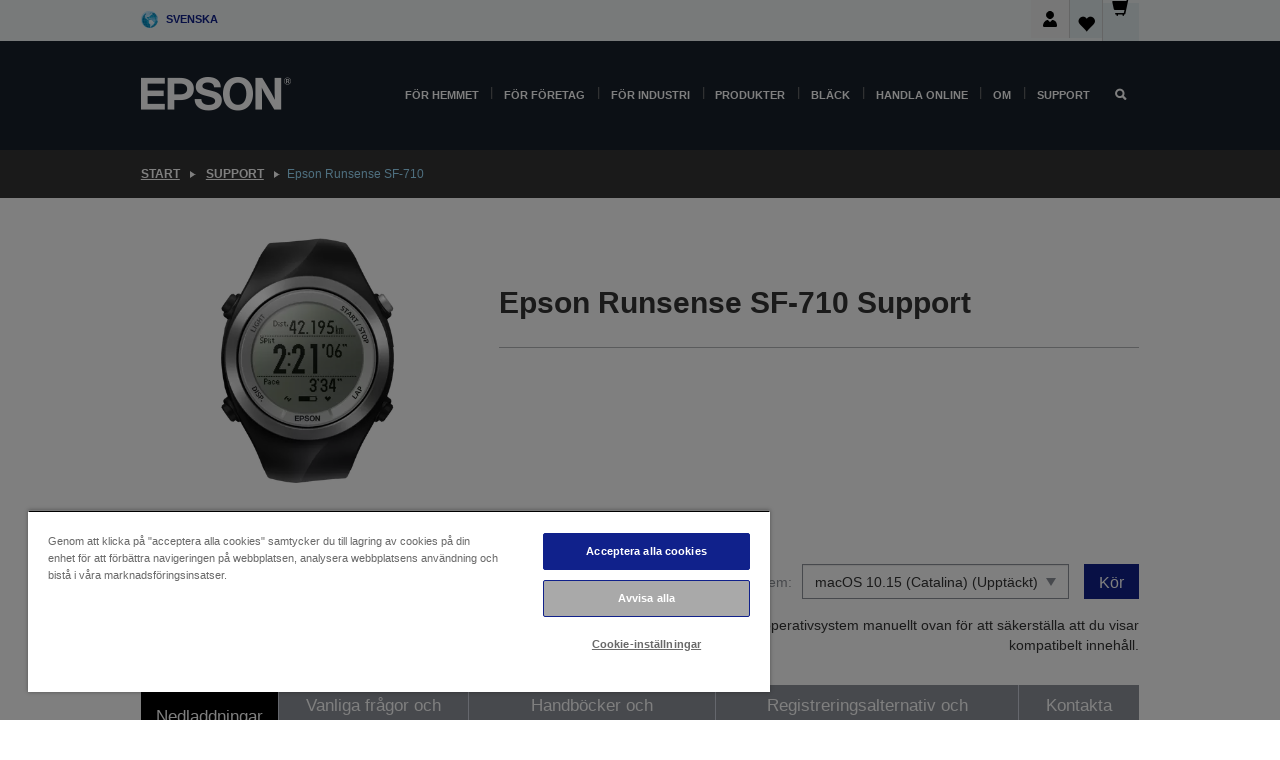

--- FILE ---
content_type: text/html;charset=UTF-8
request_url: https://www.epson.se/sv_SE/support/sc/epson-runsense-sf-710/s/s1324
body_size: 25207
content:
<!DOCTYPE html>
 <html lang="sv-SE" dir="ltr">

<head>
    <title>
        Epson Runsense SF-710 Support | Epson Sverige</title>

    <meta http-equiv="Content-Type" content="text/html; charset=utf-8"/>
    <meta http-equiv="X-UA-Compatible" content="IE=edge">
    <meta charset="utf-8">
    <meta name="viewport" content="width=device-width, initial-scale=1, minimum-scale=1">

    <link rel="preconnect" href="//i8.amplience.net">

    <link rel="dns-prefetch" href="//i8.amplience.net">
    <link rel="dns-prefetch" href="//c1.adis.ws">
    



 
     <link rel="canonical" href="https://www.epson.se/sv_SE/support/sc/epson-runsense-sf-710/s/s1324" />
 
 
 
 <meta name="description" content="Supportinformation f&ouml;r Epson Runsense SF-710">
<meta name="robots" content="index,follow">
<meta property="og:type" content="website">
<meta property="og:locale" content="sv_SE">
<meta property="og:title" content="Epson Runsense SF-710 Support | Epson Sverige">
<meta property="og:description" content="Supportinformation f&ouml;r Epson Runsense SF-710">
<meta property="og:url" content="https://www.epson.se/sv_SE/support/sc/epson-runsense-sf-710/s/s1324">
<meta property="og:image" content="https://epsonemear.a.bigcontent.io/v1/static/logo">
<link rel="shortcut icon" type="image/x-icon" media="all" href="/_ui/responsive/common/images/favicon.ico" />
        <link rel="stylesheet" type="text/css" media="all" href="/_ui/responsive/theme-alpha/css/style.css?20260109.1"/>
<link link rel="preload" as="style" type="text/css" media="all" href="/wro/addons_responsive.css?20260109.1" onload="this.onload=null;this.rel='stylesheet'" />
		<noscript><link rel="stylesheet" href="/wro/addons_responsive.css?20260109.1"></noscript>
	<script src="https://cdn.cookielaw.org/scripttemplates/otSDKStub.js"
            type="text/javascript"
            charset="UTF-8"
            data-document-language="true"
            data-domain-script="8e393d45-5589-491f-8f27-ec0e5ed5b965"></script>

    <script type="text/javascript">
        function OptanonWrapper() { }
    </script>
<script type="text/javascript" src="//assets.adobedtm.com/a31994d57928/f467133c647c/launch-5eb2666b3e55.min.js"></script>














<script type="text/javascript">
!function(att,raq,t){
  var version = "1";
  var supportOldBrowsers = false;
  att[raq]=att[raq]||[];var n=["init","send","setUser","addUserIdentity","setUserIdentities","addUserSegment","setUserSegments","addUserTrait","setUserTraits","clearUser"];if(!att.xo){att.xo={activity:{},init:function(e){att[raq].push(["init",e.activity])}};for(var r=0;r<n.length;r++)att.xo.activity[n[r]]=function(e){return function(i,r,s){att[raq].push([n[e],i,r,s])}}(r)}var s=document.createElement("script");s.type="text/javascript",s.async=!0,s.src=t+version+".min.js",(att.document.documentMode||supportOldBrowsers)&&(s.src=t+version+".compat.min.js");var a=document.getElementsByTagName("script")[0];a.parentNode.insertBefore(s,a)
}(window,"_attraqt","https://cdn.attraqt.io/xo.all-");
</script></head>

<body class="page-productDetails pageType-ProductPage template-pages-product-productLayout2Page  smartedit-page-uid-productDetails smartedit-page-uuid-eyJpdGVtSWQiOiJwcm9kdWN0RGV0YWlscyIsImNhdGFsb2dJZCI6ImVwc29uR2xvYmFsQ29udGVudENhdGFsb2ciLCJjYXRhbG9nVmVyc2lvbiI6Ik9ubGluZSJ9 smartedit-catalog-version-uuid-epsonGlobalContentCatalog/Online  language-sv_SE ">

    <div class="main">
			<div class="yCmsContentSlot">
</div><header class="js-mainHeader">
    <a href="#main" class="skip">Skip to main content</a>

    <nav role="navigation" aria-label="menu" class="navigation navigation--top hidden-xs hidden-sm">
        <div class="container-fluid">
            <div class="row">
                <div class="col-sm-12 col-md-12 p-0">
                    <div class="navigation-top js-navigation-top">
                        <div class="navigation-top__list">
                            <div class="navigation-top__list-item hidden-xs hidden-sm sub-navigation">
                                <div class="yCmsContentSlot siteSelectorSlot">
<div class="yCmsComponent ">
<div class="navigation-top__links-trigger navigation-top__links-trigger--site-selector hidden-xs hidden-sm js-site-selector-trigger" tabindex="0">
    Svenska</div>

<div class="site-selector js-site-selector-popup js-sub-navigation-nav sub-navigation__nav">
    <form id="command" class="site-selector__form js-site-selector-form" action="/sv_SE/site-change" method="post"><div class="site-selector__header clearfix">
            
             <legend class="site-selector__header-text">Region och språk</legend>

           <button class="site-selector__header-btn btn btn-close js-close-site-selector" aria-hidden="true">
                <span aria-hidden="true" class="glyphicon glyphicon-remove"></span>
                <span class="sr-only">Tillbaka</span>
            </button>
        </div>
        <div class="site-selector__content">
        
        
        <div class="form-group site-selector__form-group">
            <label for="siteSelectorCountrydesktop" class="site-selector__label form-group__label">Land/region</label>
            <select id="siteSelectorCountrydesktop" class="site-selector__select form-control js-site-selector" name="site">
                <option value="epson-at">Austria</option>
                        <option value="epson-be">Belgium</option>
                        <option value="epson-bg">Bulgaria</option>
                        <option value="epson-hr">Croatia</option>
                        <option value="epson-cz">Czech Republic</option>
                        <option value="epson-dk">Denmark</option>
                        <option value="epson-ee">Estonia</option>
                        <option value="epson-eu">Europe</option>
                        <option value="epson-fi">Finland</option>
                        <option value="epson-fr">France</option>
                        <option value="epson-de">Germany</option>
                        <option value="epson-gr">Greece</option>
                        <option value="epson-hu">Hungary</option>
                        <option value="epson-ie">Ireland</option>
                        <option value="epson-it">Italy</option>
                        <option value="epson-lv">Latvia</option>
                        <option value="epson-lt">Lithuania</option>
                        <option value="epson-mt">Malta</option>
                        <option value="epson-nl">Netherlands</option>
                        <option value="epson-no">Norway</option>
                        <option value="epson-pl">Poland</option>
                        <option value="epson-pt">Portugal</option>
                        <option value="epson-ro">Romania</option>
                        <option value="epson-rs">Serbia</option>
                        <option value="epson-sk">Slovakia</option>
                        <option value="epson-si">Slovenia</option>
                        <option value="epson-es">Spain</option>
                        <option value="epson-se" selected="selected">Sverige</option>
                        <option value="epson-ch">Switzerland</option>
                        <option value="epson-gb">United Kingdom</option>
                        </select>
        </div>

        <div class="form-group site-selector__form-group">
            <label for="siteSelectorLangdesktop" class="site-selector__label form-group__label">Språk</label>
            <select id="siteSelectorLangdesktop" class="site-selector__select form-control js-language-selector" name="language">
                <option value="sv_SE" selected="selected">Svenska</option>
                        </select>
        </div>

        <button class="btn btn-primary" type="submit">Bekräfta</button>
        
        <div class="site-selector__bottom">
            <p>Hittar du inte ditt land?</p>
            <a href="https://epson.com/">Besök Epson Global</a>
        </div>
        </div>
    <div>
<input type="hidden" name="CSRFToken" value="829ef2a6-9638-432a-94e1-7f971a9dfe4b" />
</div></form></div>
</div></div></div>
                        </div>
                        <ul class="navigation-top__list navigation-top__list--right">
                            <li class="navigation-user-icon js-header-account">
                                            <span class="hidden" id="readyPrintFlexSections">0</span>
                                            <div class="person-dropdown">
                                                <div id="userIconSignin">
                                                    <button class="dropbtn navigation-top__links-trigger" aria-expanded="false">
                                                        <img src="/_ui/responsive/common/images/icon-user-desktop.svg" />
                                                        Logga in</button>                                                </div>
                                                <div id="userIconSigninDropdown" class="user-icon-dropdown-content">
                                                <ul>
                                                    <li><a class="js-login-link" href="/sv_SE/login" target="_blank" data-offcanvas-text="Logga in Butik">Logga in Butik</a></li>
                                                    </ul>
                                                </div>
                                            </div>
                                            </li>
                                    <li class="navigation-top__list-item navigation-top__list-item--active navigation-top__links-trigger--active wishlist-border-r">
                                    <div class="wishlist-icon">
                                        <a href='/my-account/wishlist' aria-label="Go to wishlist">Önskelista<div class="mini-cart-count js-wishlist-cart-count hide-wishlist-count">
                                                    <span class="nav-items-total nav-items-total--active"></span>
                                                </div>
                                            <div class="mini-cart-icon">
                                                <i class='wishlist-desktop'></i>
                                            </div>
                                        </a>
                                    </div>
                                </li>
                                <li class="navigation-top__list-item navigation-top__list-item--active navigation-top__list-item--cart">
                                    <div class="yCmsContentSlot miniCartSlot">
<div class="yCmsComponent ">
<div class="mini-cart-div">
		<a
			class="navigation-top__links-trigger navigation-top__links-trigger--cart navigation-top__links-trigger--active mini-cart-link js-mini-cart-link" tabindex="0"
			data-modal-to-open="/sv_SE/cart/rollover/MiniCart"
			data-mini-cart-url="/sv_SE/cart/rollover/MiniCart"
			data-mini-cart-href="/sv_SE/cart"
			data-mini-cart-refresh-url="/sv_SE/cart/miniCart/SUBTOTAL"
			data-mini-cart-name="Kundvagn"
			data-mini-cart-empty-name="Tom kundvagn"
			data-mini-cart-items-text="Artiklar"
			>
			<div class="mini-cart-count js-mini-cart-count hideCount">
                 	<span class="nav-items-total nav-items-total--active">
                 		&nbsp;</span>
                 </div>
			<div class="mini-cart-icon mini-cart-margin">
				<span class="glyphicon glyphicon-shopping-cart"></span>
			</div>
			<div class="mini-cart-price js-mini-cart-price hidden-xs hidden-sm">
					0,00 kr</div>
			</a>
	</div>

<div class="mini-cart-container js-mini-cart-container"></div></div></div></li>
                            </ul>
                    </div>
                </div>
            </div>
        </div>
    </nav>

    <div class="hidden-xs hidden-sm js-secondaryNavCompany collapse" id="accNavComponentDesktopTwo">
        <ul class="nav__links js-nav__links js-my-account-title" data-title="Mitt konto">
            </ul>
    </div>

    <nav aria-label="Mobile navigation"
         class="navigation navigation--middle js-navigation--middle visible-xs visible-sm">
         <input type="hidden" value="true" id="transactionalValue" />
        <div class="container-fluid">
            <div class="row">
                <div class="text-left col-xs-2 col-sm-2">
                    <button class="navigation__btn navigation__hamburger js-toggle-sm-navigation" type="button">
                        <span aria-hidden="true"
                              class="navigation__hamburger-item navigation__hamburger-item--icon icon-hamburger"></span>
                        <span class="navigation__hamburger-item--txt">Meny</span>
                    </button>
                </div>
                <div class="text-center col-xs-5 col-sm-6">
                    <div class="navigation__logo js-mobile-logo">
                        </div>
                </div>
                <div class="pl-0 col-xs-5 col-sm-4">
                    <div class="row tab-row">
                        <div class="col-xs-3">
                                <button class="navigation__btn navigation__hamburger js-toggle-sm-person-icon mobile-header-people-icon" type="button">
                                <img src="/_ui/responsive/common/images/icon-user-mobile.svg" class="user-icon-w" />
                                </button>
                            </div>
                        <div class="col-xs-3">
                            <button class="navigation__btn navigation__btn--mobile js-toggle-xs-search" type="button">
                                    <span class="sr-only">Sök</span>
                                    <span aria-hidden="true" class="glyphicon glyphicon-search js-xs-search-icon"></span>
                                    <span aria-hidden="true" class="glyphicon glyphicon-close js-xs-close-icon display-none"></span>
                                </button>
                            </div>
                        <div class="col-xs-3">
                                <li class="navigation-top__list-item navigation-top__list-item--active wishlist-li">
                                    <div class="wishlist-icon">
                                        <a href='/my-account/wishlist' aria-label="Go to wishlist">Önskelista<div class="mini-cart-count js-wishlist-cart-count hide-wishlist-count">
                                                    <span class="nav-items-total nav-items-total--active"></span>
                                                </div>
                                            <div class="mini-cart-icon">
                                                <i class='wishlist-button__icon wishlist-mobile'></i>
                                            </div>
                                        </a>
                                    </div>
                                </li>
                            </div>
                            <div class="col-xs-3">
                                <li class="navigation-top__list-item navigation-top__list-item--active navigation-top__list-item--cart">
                                    <div class="yCmsContentSlot miniCartSlot">
<div class="yCmsComponent miniCartMobile">
<div class="mini-cart-div">
		<a
			class="navigation-top__links-trigger navigation-top__links-trigger--cart navigation-top__links-trigger--active mini-cart-link js-mini-cart-link" tabindex="0"
			data-modal-to-open="/sv_SE/cart/rollover/MiniCart"
			data-mini-cart-url="/sv_SE/cart/rollover/MiniCart"
			data-mini-cart-href="/sv_SE/cart"
			data-mini-cart-refresh-url="/sv_SE/cart/miniCart/SUBTOTAL"
			data-mini-cart-name="Kundvagn"
			data-mini-cart-empty-name="Tom kundvagn"
			data-mini-cart-items-text="Artiklar"
			>
			<div class="mini-cart-count js-mini-cart-count hideCount">
                 	<span class="nav-items-total nav-items-total--active">
                 		&nbsp;</span>
                 </div>
			<div class="mini-cart-icon mini-cart-margin">
				<span class="glyphicon glyphicon-shopping-cart"></span>
			</div>
			<div class="mini-cart-price js-mini-cart-price hidden-xs hidden-sm">
					0,00 kr</div>
			</a>
	</div>

<div class="mini-cart-container js-mini-cart-container"></div></div></div></li>
                            </div>
                        </div>
                </div>
            </div>
        </div>
    </nav>
    <a id="skiptonavigation"></a>
    <nav class="navigation navigation--bottom js_navigation--bottom js-enquire-offcanvas-navigation" role="navigation">
		<div class="js-offcanvas-site-selector hidden-md hidden-lg">
			<div class="yCmsContentSlot siteSelectorSlot">
<div class="yCmsComponent ">
<div class="navigation-top__links-trigger navigation-top__links-trigger--site-selector hidden-xs hidden-sm js-site-selector-trigger" tabindex="0">
    Svenska</div>

<div class="site-selector js-site-selector-popup js-sub-navigation-nav sub-navigation__nav">
    <form id="command" class="site-selector__form js-site-selector-form" action="/sv_SE/site-change" method="post"><div class="site-selector__header clearfix">
            
             <legend class="site-selector__header-text">Region och språk</legend>

           <button class="site-selector__header-btn btn btn-close js-close-site-selector" aria-hidden="true">
                <span aria-hidden="true" class="glyphicon glyphicon-remove"></span>
                <span class="sr-only">Tillbaka</span>
            </button>
        </div>
        <div class="site-selector__content">
        
        
        <div class="form-group site-selector__form-group">
            <label for="siteSelectorCountrymobile" class="site-selector__label form-group__label">Land/region</label>
            <select id="siteSelectorCountrymobile" class="site-selector__select form-control js-site-selector" name="site">
                <option value="epson-at">Austria</option>
                        <option value="epson-be">Belgium</option>
                        <option value="epson-bg">Bulgaria</option>
                        <option value="epson-hr">Croatia</option>
                        <option value="epson-cz">Czech Republic</option>
                        <option value="epson-dk">Denmark</option>
                        <option value="epson-ee">Estonia</option>
                        <option value="epson-eu">Europe</option>
                        <option value="epson-fi">Finland</option>
                        <option value="epson-fr">France</option>
                        <option value="epson-de">Germany</option>
                        <option value="epson-gr">Greece</option>
                        <option value="epson-hu">Hungary</option>
                        <option value="epson-ie">Ireland</option>
                        <option value="epson-it">Italy</option>
                        <option value="epson-lv">Latvia</option>
                        <option value="epson-lt">Lithuania</option>
                        <option value="epson-mt">Malta</option>
                        <option value="epson-nl">Netherlands</option>
                        <option value="epson-no">Norway</option>
                        <option value="epson-pl">Poland</option>
                        <option value="epson-pt">Portugal</option>
                        <option value="epson-ro">Romania</option>
                        <option value="epson-rs">Serbia</option>
                        <option value="epson-sk">Slovakia</option>
                        <option value="epson-si">Slovenia</option>
                        <option value="epson-es">Spain</option>
                        <option value="epson-se" selected="selected">Sverige</option>
                        <option value="epson-ch">Switzerland</option>
                        <option value="epson-gb">United Kingdom</option>
                        </select>
        </div>

        <div class="form-group site-selector__form-group">
            <label for="siteSelectorLangmobile" class="site-selector__label form-group__label">Språk</label>
            <select id="siteSelectorLangmobile" class="site-selector__select form-control js-language-selector" name="language">
                <option value="sv_SE" selected="selected">Svenska</option>
                        </select>
        </div>

        <button class="btn btn-primary" type="submit">Bekräfta</button>
        
        <div class="site-selector__bottom">
            <p>Hittar du inte ditt land?</p>
            <a href="https://epson.com/">Besök Epson Global</a>
        </div>
        </div>
    <div>
<input type="hidden" name="CSRFToken" value="829ef2a6-9638-432a-94e1-7f971a9dfe4b" />
</div></form></div>
</div></div><div class="js-offcanvas-overlay overlay"></div>
		</div>
		<ul class="sticky-nav-top hidden-lg hidden-md js-sticky-user-group hidden-md hidden-lg">
			</ul>
		<div class="container-fluid">
			<div class="row">
				<div class="col-xs-4 col-md-2 navigation__column navigation__column--logo hidden-xs hidden-sm site-logo js-site-logo">
					<div class="yCmsComponent yComponentWrapper">
<div class="banner">

		<a class="banner__link" href="/sv_SE/">
						<img class="banner__img" title="Epson" 
						alt="Epson" src="/medias/sys_master/images/h07/h21/9291547803678/logo/logo.png">
					</a>
				</div></div></div>
				<div class="col-xs-12 col-md-10 navigation__column navigation__column--links js-relative-parent">
					<ul class=" navigation__list navigation__list--offcanvas js-offcanvas-links ">
						<li class="navigation__list-item js-enquire-has-sub hidden-md hidden-lg">
								<span class="navigation__trigger navigation__trigger--arrow js-enquire-sub-trigger js-enquire-sub-trigger-account navigation__trigger-wrap">
												<a href="/sv_SE/login">Mitt konto (logga in/registrera dig)</a>
											</span>
											<div class="navigation-account  navigation__sub js_sub__navigation">
												<div class="navigation-account__nodes">
													<ul class="navigation-account__list js-login-navigation js-login-root">
														<li class="navigation-account__list-item navigation-account__list-item--back">
															<a class="navigation-account__back js-enquire-sub-close hidden-md hidden-lg navigation__back-icon glyphicon glyphicon-chevron-left back-text" role="button" href="#">
																Tillbaka</a>
														</li>
														</ul>
												</div>
											</div>

									</li>

							<li class="navigation__list-item   js-enquire-has-sub">
								<span class="navigation__trigger navigation__trigger--arrow js-enquire-sub-trigger"
												data-layer-track="mega_menu_click"
data-layer-on="click"
data-layer-name="top-selection-cmsitem_00143040"
data-layer-data="{ &#034;megamenu_item_top_selection&#034;: &#034;För Hemmet&#034; }"
>
										<a aria-expanded="false" href="/sv_SE/for-home">För Hemmet</a></span>
								<div class="navigation-sub navigation-sub--one navigation__sub js_sub__navigation js-nav-height col-md-3 col-lg-2">

										<div class="navigation-sub__nodes col-md-12">
														<div class="navigation-sub__nodes-title">Home links SE</div>
														<ul class="navigation-sub__list js-sub-nested-navigation js-menu-aim has-title">
															<li class="navigation-sub__list-item navigation-sub__list-item--back">
																<a class="navigation-sub__back js-enquire-sub-close hidden-md hidden-lg navigation__back-icon glyphicon glyphicon-chevron-left back-text" role="button" href="#">
																	Tillbaka</a>
															</li>

															<li class="navigation-sub__list-item" data-layer-alias="top-selection-cmsitem_00143040"
>
																<span class="yCmsComponent navigation-sub__link-parent hidden-md hidden-lg">
<a aria-expanded="false" href="/sv_SE/for-home">För Hemmet</a></span><li class="navigation-sub__list-item  js-enquire-nested-has-sub">
																				<span class="navigation-sub__trigger navigation-sub__trigger--arrow js-enquire-nested-sub-trigger"
																							data-layer-extend="top-selection-cmsitem_00143040"
data-layer-name="second-selection-cmsitem_00143069"
data-layer-data="{ &#034;megamenu_item_second_selection&#034;: &#034;Skrivare&#034; }"
>
																					<a aria-expanded="false" href="/sv_SE/c/consumer">Skrivare</a></span>
																				<div class="navigation-sub-sub navigation__sub js-nav-height js_sub_sub__navigation col-md-3 col-lg-2">

																					<div class="navigation-sub-sub__nodes col-md-12">
																						<ul class="navigation-sub-sub__list has-title">

																							<li class="navigation-sub-sub__list-item navigation-sub-sub__list-item--back">
																								<a class="navigation-sub-sub__back js-enquire-nested-sub-close hidden-md hidden-lg navigation__back-icon glyphicon glyphicon-chevron-left back-text" role="button" href="#">
																									Tillbaka</a>
																							</li>

																							<li class="navigation-sub-sub__list-item" data-layer-alias="second-selection-cmsitem_00143069"
>
																								<span class="yCmsComponent navigation-sub-sub__link-parent hidden-md hidden-lg">
<a aria-expanded="false" href="/sv_SE/c/consumer">Skrivare</a></span></li>
																							<li class="navigation-sub-sub__list-item" data-layer-extend="second-selection-cmsitem_00143069"
data-layer-data="{ &#034;megamenu_item_third_selection&#034;: &#034;Hitta rätt skrivare&#034; }"
>
																											<a aria-expanded="false" href="/sv_SE/products/printers/inkjet/consumer/c/consumer">Hitta rätt skrivare</a></li>
																									<li class="navigation-sub-sub__list-item" data-layer-extend="second-selection-cmsitem_00143069"
data-layer-data="{ &#034;megamenu_item_third_selection&#034;: &#034;Hitta rätt bläck&#034; }"
>
																											<a aria-expanded="false" href="/sv_SE/inkfinder">Hitta rätt bläck</a></li>
																									<li class="navigation-sub-sub__list-item" data-layer-extend="second-selection-cmsitem_00143069"
data-layer-data="{ &#034;megamenu_item_third_selection&#034;: &#034;Hitta rätt papper&#034; }"
>
																											<a aria-expanded="false" href="/sv_SE/products/ink-and-paper/paper-and-media/c/paper">Hitta rätt papper</a></li>
																									<li class="navigation-sub-sub__list-item" data-layer-extend="second-selection-cmsitem_00143069"
data-layer-data="{ &#034;megamenu_item_third_selection&#034;: &#034;Bläckfria skrivare (EcoTank)&#034; }"
>
																											<a aria-expanded="false" href="/sv_SE/for-home/ecotank">Bläckfria skrivare (EcoTank)</a></li>
																									<li class="navigation-sub-sub__list-item" data-layer-extend="second-selection-cmsitem_00143069"
data-layer-data="{ &#034;megamenu_item_third_selection&#034;: &#034;Skrivare med bläckpatroner&#034; }"
>
																											<a aria-expanded="false" href="/sv_SE/for-home/expression-printers">Skrivare med bläckpatroner</a></li>
																									<li class="navigation-sub-sub__list-item" data-layer-extend="second-selection-cmsitem_00143069"
data-layer-data="{ &#034;megamenu_item_third_selection&#034;: &#034;Fotoskrivare&#034; }"
>
																											<a aria-expanded="false" href="/sv_SE/products/printers/inkjet/consumer/c/consumer?q&#61;%3Arelevance%3Afhq%3A%252F%252Fcatalog01%252Fsv_SE%252Fcategories%253C%257Bcatalog01_categories_printers_inkjet_consumer%257D%252Fclassification%253E%257Binkjet_photo%257D">Fotoskrivare</a></li>
																									<li class="navigation-sub-sub__list-item" data-layer-extend="second-selection-cmsitem_00143069"
data-layer-data="{ &#034;megamenu_item_third_selection&#034;: &#034;Monokroma skrivare&#034; }"
>
																											<a aria-expanded="false" href="/sv_SE/ecotank-mono-printers">Monokroma skrivare</a></li>
																									<li class="navigation-sub-sub__list-item" data-layer-extend="second-selection-cmsitem_00143069"
data-layer-data="{ &#034;megamenu_item_third_selection&#034;: &#034;Skrivare för hem och små kontor&#034; }"
>
																											<a aria-expanded="false" href="/sv_SE/for-home/home-office">Skrivare för hem och små kontor</a></li>
																									<li class="navigation-sub-sub__list-item" data-layer-extend="second-selection-cmsitem_00143069"
data-layer-data="{ &#034;megamenu_item_third_selection&#034;: &#034;Skriv ut från mobilen&#034; }"
>
																											<a aria-expanded="false" href="/sv_SE/smartpanel">Skriv ut från mobilen</a></li>
																									<li class="navigation-sub-sub__list-item" data-layer-extend="second-selection-cmsitem_00143069"
data-layer-data="{ &#034;megamenu_item_third_selection&#034;: &#034;Alla skrivare&#034; }"
>
																											<a aria-expanded="false" href="/sv_SE/products/printers/inkjet/consumer/c/consumer">Alla skrivare</a></li>
																									<li class="navigation-sub-sub__list-item" data-layer-extend="second-selection-cmsitem_00143069"
data-layer-data="{ &#034;megamenu_item_third_selection&#034;: &#034;Creative Corner: Utskrivbara mallar&#034; }"
>
																											<a aria-expanded="false" href="https://creativecorner.epson.eu/" target="_blank" rel="noopener noreferrer">Creative Corner: Utskrivbara mallar</a></li>
																									</ul>
																					</div>
																				</div>
																			</li>
																		<li class="navigation-sub__list-item  js-enquire-nested-has-sub">
																				<span class="navigation-sub__trigger navigation-sub__trigger--arrow js-enquire-nested-sub-trigger"
																							data-layer-extend="top-selection-cmsitem_00143040"
data-layer-name="second-selection-cmsitem_00143095"
data-layer-data="{ &#034;megamenu_item_second_selection&#034;: &#034;Projektorer&#034; }"
>
																					<a aria-expanded="false" href="/sv_SE/for-home/home-cinema">Projektorer</a></span>
																				<div class="navigation-sub-sub navigation__sub js-nav-height js_sub_sub__navigation col-md-3 col-lg-2">

																					<div class="navigation-sub-sub__nodes col-md-12">
																						<ul class="navigation-sub-sub__list has-title">

																							<li class="navigation-sub-sub__list-item navigation-sub-sub__list-item--back">
																								<a class="navigation-sub-sub__back js-enquire-nested-sub-close hidden-md hidden-lg navigation__back-icon glyphicon glyphicon-chevron-left back-text" role="button" href="#">
																									Tillbaka</a>
																							</li>

																							<li class="navigation-sub-sub__list-item" data-layer-alias="second-selection-cmsitem_00143095"
>
																								<span class="yCmsComponent navigation-sub-sub__link-parent hidden-md hidden-lg">
<a aria-expanded="false" href="/sv_SE/for-home/home-cinema">Projektorer</a></span></li>
																							<li class="navigation-sub-sub__list-item" data-layer-extend="second-selection-cmsitem_00143095"
data-layer-data="{ &#034;megamenu_item_third_selection&#034;: &#034;Lifestudio: Smarta bärbara projektorer&#034; }"
>
																											<a aria-expanded="false" href="/sv_SE/for-home/home-cinema/portable-smart-projectors">Lifestudio: Smarta bärbara projektorer</a></li>
																									<li class="navigation-sub-sub__list-item" data-layer-extend="second-selection-cmsitem_00143095"
data-layer-data="{ &#034;megamenu_item_third_selection&#034;: &#034;Lifestudio: Ultrakorta smarta projektorer&#034; }"
>
																											<a aria-expanded="false" href="/sv_SE/for-home/home-cinema/ultra-short-throw-smart-projectors">Lifestudio: Ultrakorta smarta projektorer</a></li>
																									<li class="navigation-sub-sub__list-item" data-layer-extend="second-selection-cmsitem_00143095"
data-layer-data="{ &#034;megamenu_item_third_selection&#034;: &#034;Epiqvision: Laserprojektorer&#034; }"
>
																											<a aria-expanded="false" href="/sv_SE/epiqvision">Epiqvision: Laserprojektorer</a></li>
																									<li class="navigation-sub-sub__list-item" data-layer-extend="second-selection-cmsitem_00143095"
data-layer-data="{ &#034;megamenu_item_third_selection&#034;: &#034;Små och smarta bärbara projektorer&#034; }"
>
																											<a aria-expanded="false" href="/sv_SE/for-home/home-cinema/mini-smart-projectors">Små och smarta bärbara projektorer</a></li>
																									<li class="navigation-sub-sub__list-item" data-layer-extend="second-selection-cmsitem_00143095"
data-layer-data="{ &#034;megamenu_item_third_selection&#034;: &#034;Hemabioprojektorer&#034; }"
>
																											<a aria-expanded="false" href="/sv_SE/products/projector/home-cinema/c/homecinema">Hemabioprojektorer</a></li>
																									<li class="navigation-sub-sub__list-item" data-layer-extend="second-selection-cmsitem_00143095"
data-layer-data="{ &#034;megamenu_item_third_selection&#034;: &#034;Projektorer för gaming&#034; }"
>
																											<a aria-expanded="false" href="/sv_SE/for-home/gaming">Projektorer för gaming</a></li>
																									<li class="navigation-sub-sub__list-item" data-layer-extend="second-selection-cmsitem_00143095"
data-layer-data="{ &#034;megamenu_item_third_selection&#034;: &#034;Professionella laserprojektorer för hemmet&#034; }"
>
																											<a aria-expanded="false" href="/sv_SE/for-home/home-cinema/professional-home-projectors">Professionella laserprojektorer för hemmet</a></li>
																									<li class="navigation-sub-sub__list-item" data-layer-extend="second-selection-cmsitem_00143095"
data-layer-data="{ &#034;megamenu_item_third_selection&#034;: &#034;Projektorer för hemmakontoret&#034; }"
>
																											<a aria-expanded="false" href="/sv_SE/produkter/projector/c/projector?q&#61;%3Arelevance%3Afhq%3A%252F%252Fcatalog01%252Fsv_SE%252Fcategories%253C%257Bcatalog01_categories_projector%257D%252Froomtypeapplication%253E%257Bhomeoffice%257D&amp;page&#61;0">Projektorer för hemmakontoret</a></li>
																									<li class="navigation-sub-sub__list-item" data-layer-extend="second-selection-cmsitem_00143095"
data-layer-data="{ &#034;megamenu_item_third_selection&#034;: &#034;Alternativ och tillbehör&#034; }"
>
																											<a aria-expanded="false" href="/sv_SE/products/options/projector-accessories/c/standard">Alternativ och tillbehör</a></li>
																									<li class="navigation-sub-sub__list-item" data-layer-extend="second-selection-cmsitem_00143095"
data-layer-data="{ &#034;megamenu_item_third_selection&#034;: &#034;Alla underhållningsprodukter för hemmet&#034; }"
>
																											<a aria-expanded="false" href="/sv_SE/products/projector/home-cinema/c/homecinema">Alla underhållningsprodukter för hemmet</a></li>
																									</ul>
																					</div>
																				</div>
																			</li>
																		<li class="navigation-sub__list-item ">
																				<span class="navigation-sub__trigger  js-enquire-nested-sub-trigger"
																							data-layer-extend="top-selection-cmsitem_00143040"
data-layer-name="second-selection-cmsitem_00553532"
data-layer-data="{ &#034;megamenu_item_second_selection&#034;: &#034;Skannrar&#034; }"
>
																					<a aria-expanded="false" href="/sv_SE/c/consumerscanner">Skannrar</a></span>
																				<div class="navigation-sub-sub navigation__sub js-nav-height js_sub_sub__navigation col-md-3 col-lg-2">

																					<div class="navigation-sub-sub__nodes col-md-12">
																						<ul class="navigation-sub-sub__list has-title">

																							<li class="navigation-sub-sub__list-item navigation-sub-sub__list-item--back">
																								<a class="navigation-sub-sub__back js-enquire-nested-sub-close hidden-md hidden-lg navigation__back-icon glyphicon glyphicon-chevron-left back-text" role="button" href="#">
																									Tillbaka</a>
																							</li>

																							<li class="navigation-sub-sub__list-item" data-layer-alias="second-selection-cmsitem_00553532"
>
																								<span class="yCmsComponent navigation-sub-sub__link-parent hidden-md hidden-lg">
<a aria-expanded="false" href="/sv_SE/c/consumerscanner">Skannrar</a></span></li>
																							</ul>
																					</div>
																				</div>
																			</li>
																		<li class="navigation-sub__list-item  js-enquire-nested-has-sub">
																				<span class="navigation-sub__trigger navigation-sub__trigger--arrow js-enquire-nested-sub-trigger"
																							data-layer-extend="top-selection-cmsitem_00143040"
data-layer-name="second-selection-cmsitem_00553539"
data-layer-data="{ &#034;megamenu_item_second_selection&#034;: &#034;Bläck &amp; Papper&#034; }"
>
																					<a style="cursor:default" aria-expanded="false">Bläck &amp; Papper</a></span>
																				<div class="navigation-sub-sub navigation__sub js-nav-height js_sub_sub__navigation col-md-3 col-lg-2">

																					<div class="navigation-sub-sub__nodes col-md-12">
																						<ul class="navigation-sub-sub__list has-title">

																							<li class="navigation-sub-sub__list-item navigation-sub-sub__list-item--back">
																								<a class="navigation-sub-sub__back js-enquire-nested-sub-close hidden-md hidden-lg navigation__back-icon glyphicon glyphicon-chevron-left back-text" role="button" href="#">
																									Tillbaka</a>
																							</li>

																							<li class="navigation-sub-sub__list-item" data-layer-alias="second-selection-cmsitem_00553539"
>
																								<span class="yCmsComponent navigation-sub-sub__link-parent hidden-md hidden-lg">
<a style="cursor:default" aria-expanded="false">Bläck &amp; Papper</a></span></li>
																							<li class="navigation-sub-sub__list-item" data-layer-extend="second-selection-cmsitem_00553539"
data-layer-data="{ &#034;megamenu_item_third_selection&#034;: &#034;Bläckpatroner&#034; }"
>
																											<a aria-expanded="false" href="/sv_SE/products/ink-and-paper/ink-consumables/c/inkcart?q&#61;Ink&#43;Cartridges">Bläckpatroner</a></li>
																									<li class="navigation-sub-sub__list-item" data-layer-extend="second-selection-cmsitem_00553539"
data-layer-data="{ &#034;megamenu_item_third_selection&#034;: &#034;Bläckflaskor för EcoTank&#034; }"
>
																											<a aria-expanded="false" href="/sv_SE/products/ink-and-paper/ink-consumables/c/inkcart?q&#61;%3Arelevance%3Afhq%3A%252F%252Fcatalog01%252Fsv_SE%252Fcategories%253C%257Bcatalog01_categories_inkpaper_inkcart%257D%252Fpackagetype%253Dbottle">Bläckflaskor för EcoTank</a></li>
																									<li class="navigation-sub-sub__list-item" data-layer-extend="second-selection-cmsitem_00553539"
data-layer-data="{ &#034;megamenu_item_third_selection&#034;: &#034;Utskrifts- &amp; fotopapper&#034; }"
>
																											<a aria-expanded="false" href="/sv_SE/products/ink-and-paper/paper-and-media/c/paper">Utskrifts- &amp; fotopapper</a></li>
																									<li class="navigation-sub-sub__list-item" data-layer-extend="second-selection-cmsitem_00553539"
data-layer-data="{ &#034;megamenu_item_third_selection&#034;: &#034;Hitta rätt bläck&#034; }"
>
																											<a aria-expanded="false" href="/sv_SE/inkfinder">Hitta rätt bläck</a></li>
																									<li class="navigation-sub-sub__list-item" data-layer-extend="second-selection-cmsitem_00553539"
data-layer-data="{ &#034;megamenu_item_third_selection&#034;: &#034;Insamling &amp; återvinning av patroner&#034; }"
>
																											<a aria-expanded="false" href="https://epson-recycling.cycleon.eu/en/home" target="_blank" rel="noopener noreferrer">Insamling &amp; återvinning av patroner</a></li>
																									</ul>
																					</div>
																				</div>
																			</li>
																		<li class="navigation-sub__list-item  js-enquire-nested-has-sub">
																				<span class="navigation-sub__trigger navigation-sub__trigger--arrow js-enquire-nested-sub-trigger"
																							data-layer-extend="top-selection-cmsitem_00143040"
data-layer-name="second-selection-cmsitem_00553558"
data-layer-data="{ &#034;megamenu_item_second_selection&#034;: &#034;Appar &amp; Tjänster&#034; }"
>
																					<a aria-expanded="false" href="/sv_SE/apps-software">Appar &amp; Tjänster</a></span>
																				<div class="navigation-sub-sub navigation__sub js-nav-height js_sub_sub__navigation col-md-3 col-lg-2">

																					<div class="navigation-sub-sub__nodes col-md-12">
																						<ul class="navigation-sub-sub__list has-title">

																							<li class="navigation-sub-sub__list-item navigation-sub-sub__list-item--back">
																								<a class="navigation-sub-sub__back js-enquire-nested-sub-close hidden-md hidden-lg navigation__back-icon glyphicon glyphicon-chevron-left back-text" role="button" href="#">
																									Tillbaka</a>
																							</li>

																							<li class="navigation-sub-sub__list-item" data-layer-alias="second-selection-cmsitem_00553558"
>
																								<span class="yCmsComponent navigation-sub-sub__link-parent hidden-md hidden-lg">
<a aria-expanded="false" href="/sv_SE/apps-software">Appar &amp; Tjänster</a></span></li>
																							<li class="navigation-sub-sub__list-item" data-layer-extend="second-selection-cmsitem_00553558"
data-layer-data="{ &#034;megamenu_item_third_selection&#034;: &#034;Mobil utskrift &amp; skanning&#034; }"
>
																											<a aria-expanded="false" href="/sv_SE/smartpanel">Mobil utskrift &amp; skanning</a></li>
																									<li class="navigation-sub-sub__list-item" data-layer-extend="second-selection-cmsitem_00553558"
data-layer-data="{ &#034;megamenu_item_third_selection&#034;: &#034;Epson Connect: Skriv ut var du än är&#034; }"
>
																											<a aria-expanded="false" href="/sv_SE/apps-software/epson-connect">Epson Connect: Skriv ut var du än är</a></li>
																									<li class="navigation-sub-sub__list-item" data-layer-extend="second-selection-cmsitem_00553558"
data-layer-data="{ &#034;megamenu_item_third_selection&#034;: &#034;Appar &amp; programvara för projektorer&#034; }"
>
																											<a aria-expanded="false" href="/sv_SE/epson-projector-software">Appar &amp; programvara för projektorer</a></li>
																									<li class="navigation-sub-sub__list-item" data-layer-extend="second-selection-cmsitem_00553558"
data-layer-data="{ &#034;megamenu_item_third_selection&#034;: &#034;EcoTank besparingskalkylator&#034; }"
>
																											<a aria-expanded="false" href="/sv_SE/for-home/ecotank-calculator">EcoTank besparingskalkylator</a></li>
																									<li class="navigation-sub-sub__list-item" data-layer-extend="second-selection-cmsitem_00553558"
data-layer-data="{ &#034;megamenu_item_third_selection&#034;: &#034;Garanti- &amp; serviceplaner&#034; }"
>
																											<a aria-expanded="false" href="/sv_SE/coverplus">Garanti- &amp; serviceplaner</a></li>
																									<li class="navigation-sub-sub__list-item" data-layer-extend="second-selection-cmsitem_00553558"
data-layer-data="{ &#034;megamenu_item_third_selection&#034;: &#034;Produktregistrering&#034; }"
>
																											<a aria-expanded="false" href="https://register.epson-europe.com/?locale&#61;sv-SE&amp;adobe_mc&#61;MCMID%3D37063971282081182174601214519426939557%7CMCORGID%3DC6DD45815AE6DFFD0A495D24%2540AdobeOrg%7CTS%3D1742309436" target="_blank" rel="noopener noreferrer">Produktregistrering</a></li>
																									<li class="navigation-sub-sub__list-item" data-layer-extend="second-selection-cmsitem_00553558"
data-layer-data="{ &#034;megamenu_item_third_selection&#034;: &#034;Alla appar &amp; programvara&#034; }"
>
																											<a aria-expanded="false" href="/sv_SE/apps-software">Alla appar &amp; programvara</a></li>
																									</ul>
																					</div>
																				</div>
																			</li>
																		<li class="navigation-sub__list-item  js-enquire-nested-has-sub">
																				<span class="navigation-sub__trigger navigation-sub__trigger--arrow js-enquire-nested-sub-trigger"
																							data-layer-extend="top-selection-cmsitem_00143040"
data-layer-name="second-selection-cmsitem_00143155"
data-layer-data="{ &#034;megamenu_item_second_selection&#034;: &#034;Erbjudanden&#034; }"
>
																					<a aria-expanded="false" href="/sv_SE/promotions">Erbjudanden</a></span>
																				<div class="navigation-sub-sub navigation__sub js-nav-height js_sub_sub__navigation col-md-3 col-lg-2">

																					<div class="navigation-sub-sub__nodes col-md-12">
																						<ul class="navigation-sub-sub__list has-title">

																							<li class="navigation-sub-sub__list-item navigation-sub-sub__list-item--back">
																								<a class="navigation-sub-sub__back js-enquire-nested-sub-close hidden-md hidden-lg navigation__back-icon glyphicon glyphicon-chevron-left back-text" role="button" href="#">
																									Tillbaka</a>
																							</li>

																							<li class="navigation-sub-sub__list-item" data-layer-alias="second-selection-cmsitem_00143155"
>
																								<span class="yCmsComponent navigation-sub-sub__link-parent hidden-md hidden-lg">
<a aria-expanded="false" href="/sv_SE/promotions">Erbjudanden</a></span></li>
																							<li class="navigation-sub-sub__list-item" data-layer-extend="second-selection-cmsitem_00143155"
data-layer-data="{ &#034;megamenu_item_third_selection&#034;: &#034;Onlineshop&#034; }"
>
																											<a aria-expanded="false" href="/sv_SE/store-promotions">Onlineshop</a></li>
																									<li class="navigation-sub-sub__list-item" data-layer-extend="second-selection-cmsitem_00143155"
data-layer-data="{ &#034;megamenu_item_third_selection&#034;: &#034;Flash-erbjudanden&#034; }"
>
																											<a aria-expanded="false" href="/sv_SE/flashsale">Flash-erbjudanden</a></li>
																									<li class="navigation-sub-sub__list-item" data-layer-extend="second-selection-cmsitem_00143155"
data-layer-data="{ &#034;megamenu_item_third_selection&#034;: &#034;Kampanj med förlängd garanti&#034; }"
>
																											<a aria-expanded="false" href="/sv_SE/promotions/extended-warranty">Kampanj med förlängd garanti</a></li>
																									<li class="navigation-sub-sub__list-item" data-layer-extend="second-selection-cmsitem_00143155"
data-layer-data="{ &#034;megamenu_item_third_selection&#034;: &#034;Senaste erbjudandena&#034; }"
>
																											<a aria-expanded="false" href="/sv_SE/products/latest-deals/c/latest-deals">Senaste erbjudandena</a></li>
																									<li class="navigation-sub-sub__list-item" data-layer-extend="second-selection-cmsitem_00143155"
data-layer-data="{ &#034;megamenu_item_third_selection&#034;: &#034;Nyhetsbrev&#034; }"
>
																											<a aria-expanded="false" href="/sv_SE/newslettersignup">Nyhetsbrev</a></li>
																									<li class="navigation-sub-sub__list-item" data-layer-extend="second-selection-cmsitem_00143155"
data-layer-data="{ &#034;megamenu_item_third_selection&#034;: &#034;Alla erbjudanden&#034; }"
>
																											<a aria-expanded="false" href="/sv_SE/promotions">Alla erbjudanden</a></li>
																									</ul>
																					</div>
																				</div>
																			</li>
																		<li class="navigation-sub__list-item ">
																				<span class="navigation-sub__trigger  js-enquire-nested-sub-trigger"
																							data-layer-extend="top-selection-cmsitem_00143040"
data-layer-name="second-selection-cmsitem_00553535"
data-layer-data="{ &#034;megamenu_item_second_selection&#034;: &#034;Handla online&#034; }"
>
																					<a aria-expanded="false" href="/sv_SE/shop">Handla online</a></span>
																				<div class="navigation-sub-sub navigation__sub js-nav-height js_sub_sub__navigation col-md-3 col-lg-2">

																					<div class="navigation-sub-sub__nodes col-md-12">
																						<ul class="navigation-sub-sub__list has-title">

																							<li class="navigation-sub-sub__list-item navigation-sub-sub__list-item--back">
																								<a class="navigation-sub-sub__back js-enquire-nested-sub-close hidden-md hidden-lg navigation__back-icon glyphicon glyphicon-chevron-left back-text" role="button" href="#">
																									Tillbaka</a>
																							</li>

																							<li class="navigation-sub-sub__list-item" data-layer-alias="second-selection-cmsitem_00553535"
>
																								<span class="yCmsComponent navigation-sub-sub__link-parent hidden-md hidden-lg">
<a aria-expanded="false" href="/sv_SE/shop">Handla online</a></span></li>
																							</ul>
																					</div>
																				</div>
																			</li>
																		</li>
														</ul>
													</div>
												</div>
								</li>
						<li class="navigation__list-item  navigation__list-item--pipe js-enquire-has-sub">
								<span class="navigation__trigger navigation__trigger--arrow js-enquire-sub-trigger"
												data-layer-track="mega_menu_click"
data-layer-on="click"
data-layer-name="top-selection-cmsitem_00142737"
data-layer-data="{ &#034;megamenu_item_top_selection&#034;: &#034;För Företag&#034; }"
>
										<a aria-expanded="false" href="/sv_SE/verticals">För Företag</a></span>
								<div class="navigation-sub navigation-sub--one navigation__sub js_sub__navigation js-nav-height col-md-3 col-lg-2">

										<div class="navigation-sub__nodes col-md-12">
														<div class="navigation-sub__nodes-title">Business links SE</div>
														<ul class="navigation-sub__list js-sub-nested-navigation js-menu-aim has-title">
															<li class="navigation-sub__list-item navigation-sub__list-item--back">
																<a class="navigation-sub__back js-enquire-sub-close hidden-md hidden-lg navigation__back-icon glyphicon glyphicon-chevron-left back-text" role="button" href="#">
																	Tillbaka</a>
															</li>

															<li class="navigation-sub__list-item" data-layer-alias="top-selection-cmsitem_00142737"
>
																<span class="yCmsComponent navigation-sub__link-parent hidden-md hidden-lg">
<a aria-expanded="false" href="/sv_SE/verticals">För Företag</a></span><li class="navigation-sub__list-item  js-enquire-nested-has-sub">
																				<span class="navigation-sub__trigger navigation-sub__trigger--arrow js-enquire-nested-sub-trigger"
																							data-layer-extend="top-selection-cmsitem_00142737"
data-layer-name="second-selection-cmsitem_00142799"
data-layer-data="{ &#034;megamenu_item_second_selection&#034;: &#034;Skrivare för företag&#034; }"
>
																					<a aria-expanded="false" href="/sv_SE/verticals/business-printing-solutions">Skrivare för företag</a></span>
																				<div class="navigation-sub-sub navigation__sub js-nav-height js_sub_sub__navigation col-md-3 col-lg-2">

																					<div class="navigation-sub-sub__nodes col-md-12">
																						<ul class="navigation-sub-sub__list has-title">

																							<li class="navigation-sub-sub__list-item navigation-sub-sub__list-item--back">
																								<a class="navigation-sub-sub__back js-enquire-nested-sub-close hidden-md hidden-lg navigation__back-icon glyphicon glyphicon-chevron-left back-text" role="button" href="#">
																									Tillbaka</a>
																							</li>

																							<li class="navigation-sub-sub__list-item" data-layer-alias="second-selection-cmsitem_00142799"
>
																								<span class="yCmsComponent navigation-sub-sub__link-parent hidden-md hidden-lg">
<a aria-expanded="false" href="/sv_SE/verticals/business-printing-solutions">Skrivare för företag</a></span></li>
																							<li class="navigation-sub-sub__list-item" data-layer-extend="second-selection-cmsitem_00142799"
data-layer-data="{ &#034;megamenu_item_third_selection&#034;: &#034;Skrivbordsskrivare&#034; }"
>
																											<a aria-expanded="false" href="/sv_SE/products/printers/inkjet/c/inkjet?q&#61;:newest-first:specsCategory:office&amp;text&#61;">Skrivbordsskrivare</a></li>
																									<li class="navigation-sub-sub__list-item" data-layer-extend="second-selection-cmsitem_00142799"
data-layer-data="{ &#034;megamenu_item_third_selection&#034;: &#034;Skrivare för medelstora arbetsgrupper &#034; }"
>
																											<a aria-expanded="false" href="/sv_SE/verticals/workforce-pro-series">Skrivare för medelstora arbetsgrupper </a></li>
																									<li class="navigation-sub-sub__list-item" data-layer-extend="second-selection-cmsitem_00142799"
data-layer-data="{ &#034;megamenu_item_third_selection&#034;: &#034;Avdelnings-skrivare&#034; }"
>
																											<a aria-expanded="false" href="/sv_SE/verticals/workforce-enterprise">Avdelnings-skrivare</a></li>
																									<li class="navigation-sub-sub__list-item" data-layer-extend="second-selection-cmsitem_00142799"
data-layer-data="{ &#034;megamenu_item_third_selection&#034;: &#034;Replaceable Ink Pack System&#034; }"
>
																											<a aria-expanded="false" href="/sv_SE/verticals/workforce-pro-rips">Replaceable Ink Pack System</a></li>
																									<li class="navigation-sub-sub__list-item" data-layer-extend="second-selection-cmsitem_00142799"
data-layer-data="{ &#034;megamenu_item_third_selection&#034;: &#034;Storformatsskrivare&#034; }"
>
																											<a aria-expanded="false" href="/sv_SE/verticals/business-solutions-for-professional-graphics">Storformatsskrivare</a></li>
																									<li class="navigation-sub-sub__list-item" data-layer-extend="second-selection-cmsitem_00142799"
data-layer-data="{ &#034;megamenu_item_third_selection&#034;: &#034;POS-skrivare (Point-of-Sale)&#034; }"
>
																											<a aria-expanded="false" href="/sv_SE/verticals/business-solutions-for-retail/pos-printers">POS-skrivare (Point-of-Sale)</a></li>
																									<li class="navigation-sub-sub__list-item" data-layer-extend="second-selection-cmsitem_00142799"
data-layer-data="{ &#034;megamenu_item_third_selection&#034;: &#034;Färgetikettskrivare&#034; }"
>
																											<a aria-expanded="false" href="/sv_SE/verticals/business-solutions-for-professional-graphics/colorworks">Färgetikettskrivare</a></li>
																									<li class="navigation-sub-sub__list-item" data-layer-extend="second-selection-cmsitem_00142799"
data-layer-data="{ &#034;megamenu_item_third_selection&#034;: &#034;Etikettskrivare&#034; }"
>
																											<a aria-expanded="false" href="/sv_SE/verticals/business-solutions-for-professional-graphics/packaging-labelling/label-printers">Etikettskrivare</a></li>
																									<li class="navigation-sub-sub__list-item" data-layer-extend="second-selection-cmsitem_00142799"
data-layer-data="{ &#034;megamenu_item_third_selection&#034;: &#034;Kommersiella fotoskrivare&#034; }"
>
																											<a aria-expanded="false" href="/sv_SE/verticals/business-solutions-for-professional-graphics/commercial-equipment">Kommersiella fotoskrivare</a></li>
																									<li class="navigation-sub-sub__list-item" data-layer-extend="second-selection-cmsitem_00142799"
data-layer-data="{ &#034;megamenu_item_third_selection&#034;: &#034;Matrisskrivare&#034; }"
>
																											<a aria-expanded="false" href="/sv_SE/products/printers/dot-matrix/c/dotmatrix">Matrisskrivare</a></li>
																									<li class="navigation-sub-sub__list-item" data-layer-extend="second-selection-cmsitem_00142799"
data-layer-data="{ &#034;megamenu_item_third_selection&#034;: &#034;Värmefri teknik&#034; }"
>
																											<a aria-expanded="false" href="/sv_SE/heat-free-technology">Värmefri teknik</a></li>
																									</ul>
																					</div>
																				</div>
																			</li>
																		<li class="navigation-sub__list-item  js-enquire-nested-has-sub">
																				<span class="navigation-sub__trigger navigation-sub__trigger--arrow js-enquire-nested-sub-trigger"
																							data-layer-extend="top-selection-cmsitem_00142737"
data-layer-name="second-selection-cmsitem_00142850"
data-layer-data="{ &#034;megamenu_item_second_selection&#034;: &#034;Affärsprojektorer&#034; }"
>
																					<a aria-expanded="false" href="/sv_SE/verticals/business-projectors">Affärsprojektorer</a></span>
																				<div class="navigation-sub-sub navigation__sub js-nav-height js_sub_sub__navigation col-md-3 col-lg-2">

																					<div class="navigation-sub-sub__nodes col-md-12">
																						<ul class="navigation-sub-sub__list has-title">

																							<li class="navigation-sub-sub__list-item navigation-sub-sub__list-item--back">
																								<a class="navigation-sub-sub__back js-enquire-nested-sub-close hidden-md hidden-lg navigation__back-icon glyphicon glyphicon-chevron-left back-text" role="button" href="#">
																									Tillbaka</a>
																							</li>

																							<li class="navigation-sub-sub__list-item" data-layer-alias="second-selection-cmsitem_00142850"
>
																								<span class="yCmsComponent navigation-sub-sub__link-parent hidden-md hidden-lg">
<a aria-expanded="false" href="/sv_SE/verticals/business-projectors">Affärsprojektorer</a></span></li>
																							<li class="navigation-sub-sub__list-item" data-layer-extend="second-selection-cmsitem_00142850"
data-layer-data="{ &#034;megamenu_item_third_selection&#034;: &#034;Installationsprojektorer&#034; }"
>
																											<a aria-expanded="false" href="/sv_SE/verticals/installation-projectors">Installationsprojektorer</a></li>
																									<li class="navigation-sub-sub__list-item" data-layer-extend="second-selection-cmsitem_00142850"
data-layer-data="{ &#034;megamenu_item_third_selection&#034;: &#034;Konst och underhållning&#034; }"
>
																											<a aria-expanded="false" href="/sv_SE/verticals/business-solutions-for-leisure/arts-and-entertainment-projectors">Konst och underhållning</a></li>
																									<li class="navigation-sub-sub__list-item" data-layer-extend="second-selection-cmsitem_00142850"
data-layer-data="{ &#034;megamenu_item_third_selection&#034;: &#034;Utbildningsprojektorer&#034; }"
>
																											<a aria-expanded="false" href="/sv_SE/verticals/business-solutions-for-education/projectors">Utbildningsprojektorer</a></li>
																									<li class="navigation-sub-sub__list-item" data-layer-extend="second-selection-cmsitem_00142850"
data-layer-data="{ &#034;megamenu_item_third_selection&#034;: &#034;Hybrid arbets- och mötesprojektorer&#034; }"
>
																											<a aria-expanded="false" href="/sv_SE/verticals/business-projectors/hybrid-working-solutions">Hybrid arbets- och mötesprojektorer</a></li>
																									<li class="navigation-sub-sub__list-item" data-layer-extend="second-selection-cmsitem_00142850"
data-layer-data="{ &#034;megamenu_item_third_selection&#034;: &#034;Bärbara projektorer&#034; }"
>
																											<a aria-expanded="false" href="/sv_SE/products/projector/portable/c/mobile">Bärbara projektorer</a></li>
																									<li class="navigation-sub-sub__list-item" data-layer-extend="second-selection-cmsitem_00142850"
data-layer-data="{ &#034;megamenu_item_third_selection&#034;: &#034;Kortskjutande projektorer&#034; }"
>
																											<a aria-expanded="false" href="/sv_SE/products/projectors/short-distance/c/shortdistance">Kortskjutande projektorer</a></li>
																									<li class="navigation-sub-sub__list-item" data-layer-extend="second-selection-cmsitem_00142850"
data-layer-data="{ &#034;megamenu_item_third_selection&#034;: &#034;Ultrakortskjutande projektorer&#034; }"
>
																											<a aria-expanded="false" href="/sv_SE/products/projectors/ultra-short-distance/c/ultrashortdistance">Ultrakortskjutande projektorer</a></li>
																									<li class="navigation-sub-sub__list-item" data-layer-extend="second-selection-cmsitem_00142850"
data-layer-data="{ &#034;megamenu_item_third_selection&#034;: &#034;Appar &amp; programvara för projektorer&#034; }"
>
																											<a aria-expanded="false" href="/sv_SE/epson-projector-software">Appar &amp; programvara för projektorer</a></li>
																									<li class="navigation-sub-sub__list-item" data-layer-extend="second-selection-cmsitem_00142850"
data-layer-data="{ &#034;megamenu_item_third_selection&#034;: &#034;Hållbar projektion&#034; }"
>
																											<a aria-expanded="false" href="/sv_SE/sustainability/projectors">Hållbar projektion</a></li>
																									<li class="navigation-sub-sub__list-item" data-layer-extend="second-selection-cmsitem_00142850"
data-layer-data="{ &#034;megamenu_item_third_selection&#034;: &#034;Moverio AR glasögon&#034; }"
>
																											<a aria-expanded="false" href="/sv_SE/moverio-smart-glasses">Moverio AR glasögon</a></li>
																									</ul>
																					</div>
																				</div>
																			</li>
																		<li class="navigation-sub__list-item  js-enquire-nested-has-sub">
																				<span class="navigation-sub__trigger navigation-sub__trigger--arrow js-enquire-nested-sub-trigger"
																							data-layer-extend="top-selection-cmsitem_00142737"
data-layer-name="second-selection-cmsitem_00142884"
data-layer-data="{ &#034;megamenu_item_second_selection&#034;: &#034;Scanners för företag&#034; }"
>
																					<a aria-expanded="false" href="/sv_SE/verticals/business-scanner-range">Scanners för företag</a></span>
																				<div class="navigation-sub-sub navigation__sub js-nav-height js_sub_sub__navigation col-md-3 col-lg-2">

																					<div class="navigation-sub-sub__nodes col-md-12">
																						<ul class="navigation-sub-sub__list has-title">

																							<li class="navigation-sub-sub__list-item navigation-sub-sub__list-item--back">
																								<a class="navigation-sub-sub__back js-enquire-nested-sub-close hidden-md hidden-lg navigation__back-icon glyphicon glyphicon-chevron-left back-text" role="button" href="#">
																									Tillbaka</a>
																							</li>

																							<li class="navigation-sub-sub__list-item" data-layer-alias="second-selection-cmsitem_00142884"
>
																								<span class="yCmsComponent navigation-sub-sub__link-parent hidden-md hidden-lg">
<a aria-expanded="false" href="/sv_SE/verticals/business-scanner-range">Scanners för företag</a></span></li>
																							<li class="navigation-sub-sub__list-item" data-layer-extend="second-selection-cmsitem_00142884"
data-layer-data="{ &#034;megamenu_item_third_selection&#034;: &#034;Kompakta A4-stationära skannrar&#034; }"
>
																											<a aria-expanded="false" href="/sv_SE/verticals/business-scanner-range/compact-desktop-scanners">Kompakta A4-stationära skannrar</a></li>
																									<li class="navigation-sub-sub__list-item" data-layer-extend="second-selection-cmsitem_00142884"
data-layer-data="{ &#034;megamenu_item_third_selection&#034;: &#034;A4-formatsskannrar&#034; }"
>
																											<a aria-expanded="false" href="/sv_SE/verticals/business-scanner-range/sheetfed-scanners">A4-formatsskannrar</a></li>
																									<li class="navigation-sub-sub__list-item" data-layer-extend="second-selection-cmsitem_00142884"
data-layer-data="{ &#034;megamenu_item_third_selection&#034;: &#034;A3 Arkmatade skannrar&#034; }"
>
																											<a aria-expanded="false" href="/sv_SE/c/businessscanner?q&#61;%3Arelevance%3Aa3Scanning%3Atrue&amp;text&#61;#">A3 Arkmatade skannrar</a></li>
																									<li class="navigation-sub-sub__list-item" data-layer-extend="second-selection-cmsitem_00142884"
data-layer-data="{ &#034;megamenu_item_third_selection&#034;: &#034;Mobila skannrar&#034; }"
>
																											<a aria-expanded="false" href="/sv_SE/verticals/business-scanner-range/mobile-scanners">Mobila skannrar</a></li>
																									<li class="navigation-sub-sub__list-item" data-layer-extend="second-selection-cmsitem_00142884"
data-layer-data="{ &#034;megamenu_item_third_selection&#034;: &#034;Flatbäddsskannrar&#034; }"
>
																											<a aria-expanded="false" href="/sv_SE/verticals/business-scanner-range/flatbed-scanners">Flatbäddsskannrar</a></li>
																									</ul>
																					</div>
																				</div>
																			</li>
																		<li class="navigation-sub__list-item  js-enquire-nested-has-sub">
																				<span class="navigation-sub__trigger navigation-sub__trigger--arrow js-enquire-nested-sub-trigger"
																							data-layer-extend="top-selection-cmsitem_00142737"
data-layer-name="second-selection-cmsitem_00142912"
data-layer-data="{ &#034;megamenu_item_second_selection&#034;: &#034;Professionella skrivare&#034; }"
>
																					<a aria-expanded="false" href="/sv_SE/verticals/business-solutions-for-professional-graphics">Professionella skrivare</a></span>
																				<div class="navigation-sub-sub navigation__sub js-nav-height js_sub_sub__navigation col-md-3 col-lg-2">

																					<div class="navigation-sub-sub__nodes col-md-12">
																						<ul class="navigation-sub-sub__list has-title">

																							<li class="navigation-sub-sub__list-item navigation-sub-sub__list-item--back">
																								<a class="navigation-sub-sub__back js-enquire-nested-sub-close hidden-md hidden-lg navigation__back-icon glyphicon glyphicon-chevron-left back-text" role="button" href="#">
																									Tillbaka</a>
																							</li>

																							<li class="navigation-sub-sub__list-item" data-layer-alias="second-selection-cmsitem_00142912"
>
																								<span class="yCmsComponent navigation-sub-sub__link-parent hidden-md hidden-lg">
<a aria-expanded="false" href="/sv_SE/verticals/business-solutions-for-professional-graphics">Professionella skrivare</a></span></li>
																							<li class="navigation-sub-sub__list-item" data-layer-extend="second-selection-cmsitem_00142912"
data-layer-data="{ &#034;megamenu_item_third_selection&#034;: &#034;Signage&#034; }"
>
																											<a aria-expanded="false" href="/sv_SE/verticals/business-solutions-for-professional-graphics/signage-pos">Signage</a></li>
																									<li class="navigation-sub-sub__list-item" data-layer-extend="second-selection-cmsitem_00142912"
data-layer-data="{ &#034;megamenu_item_third_selection&#034;: &#034;Textilier&#034; }"
>
																											<a aria-expanded="false" href="/sv_SE/verticals/business-solutions-for-professional-graphics/textile">Textilier</a></li>
																									<li class="navigation-sub-sub__list-item" data-layer-extend="second-selection-cmsitem_00142912"
data-layer-data="{ &#034;megamenu_item_third_selection&#034;: &#034;Teknisk design&#034; }"
>
																											<a aria-expanded="false" href="/sv_SE/surecolor-t-series-printers">Teknisk design</a></li>
																									<li class="navigation-sub-sub__list-item" data-layer-extend="second-selection-cmsitem_00142912"
data-layer-data="{ &#034;megamenu_item_third_selection&#034;: &#034;Professionella foton&#034; }"
>
																											<a aria-expanded="false" href="/sv_SE/verticals/business-solutions-for-professional-graphics/professional-photography">Professionella foton</a></li>
																									<li class="navigation-sub-sub__list-item" data-layer-extend="second-selection-cmsitem_00142912"
data-layer-data="{ &#034;megamenu_item_third_selection&#034;: &#034;Provtrycksutskrift&#034; }"
>
																											<a aria-expanded="false" href="/sv_SE/verticals/business-solutions-for-professional-graphics/pre-press">Provtrycksutskrift</a></li>
																									<li class="navigation-sub-sub__list-item" data-layer-extend="second-selection-cmsitem_00142912"
data-layer-data="{ &#034;megamenu_item_third_selection&#034;: &#034;Kommersiella fotoskrivare&#034; }"
>
																											<a aria-expanded="false" href="/sv_SE/verticals/business-solutions-for-professional-graphics/commercial-equipment">Kommersiella fotoskrivare</a></li>
																									<li class="navigation-sub-sub__list-item" data-layer-extend="second-selection-cmsitem_00142912"
data-layer-data="{ &#034;megamenu_item_third_selection&#034;: &#034;Foto- och personaliseringsutskrift&#034; }"
>
																											<a aria-expanded="false" href="/sv_SE/photo-retail-suite">Foto- och personaliseringsutskrift</a></li>
																									<li class="navigation-sub-sub__list-item" data-layer-extend="second-selection-cmsitem_00142912"
data-layer-data="{ &#034;megamenu_item_third_selection&#034;: &#034;Mikroproduktionsutskrift&#034; }"
>
																											<a aria-expanded="false" href="/sv_SE/micro-production-printers">Mikroproduktionsutskrift</a></li>
																									<li class="navigation-sub-sub__list-item" data-layer-extend="second-selection-cmsitem_00142912"
data-layer-data="{ &#034;megamenu_item_third_selection&#034;: &#034;Molnutskrift och hantering (Epson Cloud Solution PORT)&#034; }"
>
																											<a aria-expanded="false" href="/sv_SE/port">Molnutskrift och hantering (Epson Cloud Solution PORT)</a></li>
																									<li class="navigation-sub-sub__list-item" data-layer-extend="second-selection-cmsitem_00142912"
data-layer-data="{ &#034;megamenu_item_third_selection&#034;: &#034;Konsttryck &#034; }"
>
																											<a aria-expanded="false" href="/sv_SE/verticals/business-solutions-for-professional-graphics/fine-art/fine-art-paper">Konsttryck </a></li>
																									<li class="navigation-sub-sub__list-item" data-layer-extend="second-selection-cmsitem_00142912"
data-layer-data="{ &#034;megamenu_item_third_selection&#034;: &#034;Digigraphie &#034; }"
>
																											<a aria-expanded="false" href="https://www.digigraphie.com/int/index.htm" target="_blank" rel="noopener noreferrer">Digigraphie </a></li>
																									</ul>
																					</div>
																				</div>
																			</li>
																		<li class="navigation-sub__list-item  js-enquire-nested-has-sub">
																				<span class="navigation-sub__trigger navigation-sub__trigger--arrow js-enquire-nested-sub-trigger"
																							data-layer-extend="top-selection-cmsitem_00142737"
data-layer-name="second-selection-cmsitem_00142744"
data-layer-data="{ &#034;megamenu_item_second_selection&#034;: &#034;Lösningar för olika branscher&#034; }"
>
																					<a aria-expanded="false" href="/sv_SE/verticals">Lösningar för olika branscher</a></span>
																				<div class="navigation-sub-sub navigation__sub js-nav-height js_sub_sub__navigation col-md-3 col-lg-2">

																					<div class="navigation-sub-sub__nodes col-md-12">
																						<ul class="navigation-sub-sub__list has-title">

																							<li class="navigation-sub-sub__list-item navigation-sub-sub__list-item--back">
																								<a class="navigation-sub-sub__back js-enquire-nested-sub-close hidden-md hidden-lg navigation__back-icon glyphicon glyphicon-chevron-left back-text" role="button" href="#">
																									Tillbaka</a>
																							</li>

																							<li class="navigation-sub-sub__list-item" data-layer-alias="second-selection-cmsitem_00142744"
>
																								<span class="yCmsComponent navigation-sub-sub__link-parent hidden-md hidden-lg">
<a aria-expanded="false" href="/sv_SE/verticals">Lösningar för olika branscher</a></span></li>
																							<li class="navigation-sub-sub__list-item" data-layer-extend="second-selection-cmsitem_00142744"
data-layer-data="{ &#034;megamenu_item_third_selection&#034;: &#034;Företagssektor&#034; }"
>
																											<a aria-expanded="false" href="/sv_SE/verticals/business-solutions-for-corporate">Företagssektor</a></li>
																									<li class="navigation-sub-sub__list-item" data-layer-extend="second-selection-cmsitem_00142744"
data-layer-data="{ &#034;megamenu_item_third_selection&#034;: &#034;Utbildning&#034; }"
>
																											<a aria-expanded="false" href="/sv_SE/verticals/business-solutions-for-education">Utbildning</a></li>
																									<li class="navigation-sub-sub__list-item" data-layer-extend="second-selection-cmsitem_00142744"
data-layer-data="{ &#034;megamenu_item_third_selection&#034;: &#034;Detaljhandel&#034; }"
>
																											<a aria-expanded="false" href="/sv_SE/verticals/business-solutions-for-retail">Detaljhandel</a></li>
																									<li class="navigation-sub-sub__list-item" data-layer-extend="second-selection-cmsitem_00142744"
data-layer-data="{ &#034;megamenu_item_third_selection&#034;: &#034;Hälsovård&#034; }"
>
																											<a aria-expanded="false" href="/sv_SE/verticals/business-solutions-for-healthcare">Hälsovård</a></li>
																									<li class="navigation-sub-sub__list-item" data-layer-extend="second-selection-cmsitem_00142744"
data-layer-data="{ &#034;megamenu_item_third_selection&#034;: &#034;Offentlig sektor&#034; }"
>
																											<a aria-expanded="false" href="/sv_SE/verticals/business-solutions-for-public-sector">Offentlig sektor</a></li>
																									<li class="navigation-sub-sub__list-item" data-layer-extend="second-selection-cmsitem_00142744"
data-layer-data="{ &#034;megamenu_item_third_selection&#034;: &#034;Professionell grafik&#034; }"
>
																											<a aria-expanded="false" href="/sv_SE/verticals/business-solutions-for-professional-graphics">Professionell grafik</a></li>
																									<li class="navigation-sub-sub__list-item" data-layer-extend="second-selection-cmsitem_00142744"
data-layer-data="{ &#034;megamenu_item_third_selection&#034;: &#034;Fritid&#034; }"
>
																											<a aria-expanded="false" href="/sv_SE/verticals/business-solutions-for-leisure">Fritid</a></li>
																									</ul>
																					</div>
																				</div>
																			</li>
																		<li class="navigation-sub__list-item  js-enquire-nested-has-sub">
																				<span class="navigation-sub__trigger navigation-sub__trigger--arrow js-enquire-nested-sub-trigger"
																							data-layer-extend="top-selection-cmsitem_00142737"
data-layer-name="second-selection-cmsitem_00142946"
data-layer-data="{ &#034;megamenu_item_second_selection&#034;: &#034;Lösningar för detaljhandel&#034; }"
>
																					<a aria-expanded="false" href="/sv_SE/verticals/business-solutions-for-retail">Lösningar för detaljhandel</a></span>
																				<div class="navigation-sub-sub navigation__sub js-nav-height js_sub_sub__navigation col-md-3 col-lg-2">

																					<div class="navigation-sub-sub__nodes col-md-12">
																						<ul class="navigation-sub-sub__list has-title">

																							<li class="navigation-sub-sub__list-item navigation-sub-sub__list-item--back">
																								<a class="navigation-sub-sub__back js-enquire-nested-sub-close hidden-md hidden-lg navigation__back-icon glyphicon glyphicon-chevron-left back-text" role="button" href="#">
																									Tillbaka</a>
																							</li>

																							<li class="navigation-sub-sub__list-item" data-layer-alias="second-selection-cmsitem_00142946"
>
																								<span class="yCmsComponent navigation-sub-sub__link-parent hidden-md hidden-lg">
<a aria-expanded="false" href="/sv_SE/verticals/business-solutions-for-retail">Lösningar för detaljhandel</a></span></li>
																							<li class="navigation-sub-sub__list-item" data-layer-extend="second-selection-cmsitem_00142946"
data-layer-data="{ &#034;megamenu_item_third_selection&#034;: &#034;Fast POS-utskriftslösningar&#034; }"
>
																											<a aria-expanded="false" href="/sv_SE/verticals/business-solutions-for-retail/pos-printers">Fast POS-utskriftslösningar</a></li>
																									<li class="navigation-sub-sub__list-item" data-layer-extend="second-selection-cmsitem_00142946"
data-layer-data="{ &#034;megamenu_item_third_selection&#034;: &#034;Mobila POS-lösningar (mPOS)&#034; }"
>
																											<a aria-expanded="false" href="/sv_SE/verticals/digital-label-presses">Mobila POS-lösningar (mPOS)</a></li>
																									<li class="navigation-sub-sub__list-item" data-layer-extend="second-selection-cmsitem_00142946"
data-layer-data="{ &#034;megamenu_item_third_selection&#034;: &#034;Mobila POS-lösningar (mPOS)&#034; }"
>
																											<a aria-expanded="false" href="/sv_SE/verticals/business-solutions-for-retail/mpos">Mobila POS-lösningar (mPOS)</a></li>
																									<li class="navigation-sub-sub__list-item" data-layer-extend="second-selection-cmsitem_00142946"
data-layer-data="{ &#034;megamenu_item_third_selection&#034;: &#034;Molnhantering av POS (Epson POSKey)&#034; }"
>
																											<a aria-expanded="false" href="/sv_SE/verticals/business-solutions-for-retail/poskey">Molnhantering av POS (Epson POSKey)</a></li>
																									<li class="navigation-sub-sub__list-item" data-layer-extend="second-selection-cmsitem_00142946"
data-layer-data="{ &#034;megamenu_item_third_selection&#034;: &#034;Färgetikettutskriftslösningar&#034; }"
>
																											<a aria-expanded="false" href="/sv_SE/verticals/business-solutions-for-professional-graphics/colorworks">Färgetikettutskriftslösningar</a></li>
																									<li class="navigation-sub-sub__list-item" data-layer-extend="second-selection-cmsitem_00142946"
data-layer-data="{ &#034;megamenu_item_third_selection&#034;: &#034;Foto- och personaliseringsutskrift&#034; }"
>
																											<a aria-expanded="false" href="/sv_SE/photo-retail-suite">Foto- och personaliseringsutskrift</a></li>
																									<li class="navigation-sub-sub__list-item" data-layer-extend="second-selection-cmsitem_00142946"
data-layer-data="{ &#034;megamenu_item_third_selection&#034;: &#034;Butiksdisplayer och digital skyltning (projektorer)&#034; }"
>
																											<a aria-expanded="false" href="/sv_SE/verticals/installation-projectors">Butiksdisplayer och digital skyltning (projektorer)</a></li>
																									</ul>
																					</div>
																				</div>
																			</li>
																		<li class="navigation-sub__list-item  js-enquire-nested-has-sub">
																				<span class="navigation-sub__trigger navigation-sub__trigger--arrow js-enquire-nested-sub-trigger"
																							data-layer-extend="top-selection-cmsitem_00142737"
data-layer-name="second-selection-cmsitem_00142964"
data-layer-data="{ &#034;megamenu_item_second_selection&#034;: &#034;Lösningar för industri&#034; }"
>
																					<a aria-expanded="false" href="/sv_SE/verticals/industrial-solutions">Lösningar för industri</a></span>
																				<div class="navigation-sub-sub navigation__sub js-nav-height js_sub_sub__navigation col-md-3 col-lg-2">

																					<div class="navigation-sub-sub__nodes col-md-12">
																						<ul class="navigation-sub-sub__list has-title">

																							<li class="navigation-sub-sub__list-item navigation-sub-sub__list-item--back">
																								<a class="navigation-sub-sub__back js-enquire-nested-sub-close hidden-md hidden-lg navigation__back-icon glyphicon glyphicon-chevron-left back-text" role="button" href="#">
																									Tillbaka</a>
																							</li>

																							<li class="navigation-sub-sub__list-item" data-layer-alias="second-selection-cmsitem_00142964"
>
																								<span class="yCmsComponent navigation-sub-sub__link-parent hidden-md hidden-lg">
<a aria-expanded="false" href="/sv_SE/verticals/industrial-solutions">Lösningar för industri</a></span></li>
																							<li class="navigation-sub-sub__list-item" data-layer-extend="second-selection-cmsitem_00142964"
data-layer-data="{ &#034;megamenu_item_third_selection&#034;: &#034;Robotar&#034; }"
>
																											<a aria-expanded="false" href="/sv_SE/c/robot">Robotar</a></li>
																									<li class="navigation-sub-sub__list-item" data-layer-extend="second-selection-cmsitem_00142964"
data-layer-data="{ &#034;megamenu_item_third_selection&#034;: &#034;Digital Label Press&#034; }"
>
																											<a aria-expanded="false" href="/sv_SE/verticals/digital-label-presses">Digital Label Press</a></li>
																									<li class="navigation-sub-sub__list-item" data-layer-extend="second-selection-cmsitem_00142964"
data-layer-data="{ &#034;megamenu_item_third_selection&#034;: &#034;Utskrifter direkt på tyg&#034; }"
>
																											<a aria-expanded="false" href="https://www.epson-monnalisa.eu/" target="_blank" rel="noopener noreferrer">Utskrifter direkt på tyg</a></li>
																									<li class="navigation-sub-sub__list-item" data-layer-extend="second-selection-cmsitem_00142964"
data-layer-data="{ &#034;megamenu_item_third_selection&#034;: &#034;Industriella skrivhuvuden&#034; }"
>
																											<a aria-expanded="false" href="https://inkjet-solution.epson.com/" target="_blank" rel="noopener noreferrer">Industriella skrivhuvuden</a></li>
																									<li class="navigation-sub-sub__list-item" data-layer-extend="second-selection-cmsitem_00142964"
data-layer-data="{ &#034;megamenu_item_third_selection&#034;: &#034;DiscProducers&#034; }"
>
																											<a aria-expanded="false" href="/sv_SE/c/discproducer">DiscProducers</a></li>
																									<li class="navigation-sub-sub__list-item" data-layer-extend="second-selection-cmsitem_00142964"
data-layer-data="{ &#034;megamenu_item_third_selection&#034;: &#034;Smarta Headsets &#034; }"
>
																											<a aria-expanded="false" href="/sv_SE/products/smart-glasses/see-through-mobile-viewer/c/mobileviewer">Smarta Headsets </a></li>
																									</ul>
																					</div>
																				</div>
																			</li>
																		<li class="navigation-sub__list-item  js-enquire-nested-has-sub">
																				<span class="navigation-sub__trigger navigation-sub__trigger--arrow js-enquire-nested-sub-trigger"
																							data-layer-extend="top-selection-cmsitem_00142737"
data-layer-name="second-selection-cmsitem_00142998"
data-layer-data="{ &#034;megamenu_item_second_selection&#034;: &#034;Appar och tjänster&#034; }"
>
																					<a aria-expanded="false" href="/sv_SE/apps-software">Appar och tjänster</a></span>
																				<div class="navigation-sub-sub navigation__sub js-nav-height js_sub_sub__navigation col-md-3 col-lg-2">

																					<div class="navigation-sub-sub__nodes col-md-12">
																						<ul class="navigation-sub-sub__list has-title">

																							<li class="navigation-sub-sub__list-item navigation-sub-sub__list-item--back">
																								<a class="navigation-sub-sub__back js-enquire-nested-sub-close hidden-md hidden-lg navigation__back-icon glyphicon glyphicon-chevron-left back-text" role="button" href="#">
																									Tillbaka</a>
																							</li>

																							<li class="navigation-sub-sub__list-item" data-layer-alias="second-selection-cmsitem_00142998"
>
																								<span class="yCmsComponent navigation-sub-sub__link-parent hidden-md hidden-lg">
<a aria-expanded="false" href="/sv_SE/apps-software">Appar och tjänster</a></span></li>
																							<li class="navigation-sub-sub__list-item" data-layer-extend="second-selection-cmsitem_00142998"
data-layer-data="{ &#034;megamenu_item_third_selection&#034;: &#034;Epson Device Admin &#034; }"
>
																											<a aria-expanded="false" href="/sv_SE/verticals/device-admin">Epson Device Admin </a></li>
																									<li class="navigation-sub-sub__list-item" data-layer-extend="second-selection-cmsitem_00142998"
data-layer-data="{ &#034;megamenu_item_third_selection&#034;: &#034;Epson Print Admin&#034; }"
>
																											<a aria-expanded="false" href="/sv_SE/epa">Epson Print Admin</a></li>
																									<li class="navigation-sub-sub__list-item" data-layer-extend="second-selection-cmsitem_00142998"
data-layer-data="{ &#034;megamenu_item_third_selection&#034;: &#034;Appar &amp; programvara för projektorer&#034; }"
>
																											<a aria-expanded="false" href="/sv_SE/epson-projector-software">Appar &amp; programvara för projektorer</a></li>
																									<li class="navigation-sub-sub__list-item" data-layer-extend="second-selection-cmsitem_00142998"
data-layer-data="{ &#034;megamenu_item_third_selection&#034;: &#034;Epsons utskriftslayout&#034; }"
>
																											<a aria-expanded="false" href="/sv_SE/apps-software/epson-print-layout">Epsons utskriftslayout</a></li>
																									<li class="navigation-sub-sub__list-item" data-layer-extend="second-selection-cmsitem_00142998"
data-layer-data="{ &#034;megamenu_item_third_selection&#034;: &#034;Epson Remote Services&#034; }"
>
																											<a aria-expanded="false" href="/sv_SE/epson-remote-services">Epson Remote Services</a></li>
																									<li class="navigation-sub-sub__list-item" data-layer-extend="second-selection-cmsitem_00142998"
data-layer-data="{ &#034;megamenu_item_third_selection&#034;: &#034;Document Capture&#034; }"
>
																											<a aria-expanded="false" href="/sv_SE/verticals/business-scanner-range/document-management">Document Capture</a></li>
																									<li class="navigation-sub-sub__list-item" data-layer-extend="second-selection-cmsitem_00142998"
data-layer-data="{ &#034;megamenu_item_third_selection&#034;: &#034;ScanSmart&#034; }"
>
																											<a aria-expanded="false" href="/sv_SE/scansmart-document-scanning-software">ScanSmart</a></li>
																									</ul>
																					</div>
																				</div>
																			</li>
																		<li class="navigation-sub__list-item  js-enquire-nested-has-sub">
																				<span class="navigation-sub__trigger navigation-sub__trigger--arrow js-enquire-nested-sub-trigger"
																							data-layer-extend="top-selection-cmsitem_00142737"
data-layer-name="second-selection-cmsitem_00143021"
data-layer-data="{ &#034;megamenu_item_second_selection&#034;: &#034;Verktyg för företag&#034; }"
>
																					<a style="cursor:default" aria-expanded="false">Verktyg för företag</a></span>
																				<div class="navigation-sub-sub navigation__sub js-nav-height js_sub_sub__navigation col-md-3 col-lg-2">

																					<div class="navigation-sub-sub__nodes col-md-12">
																						<ul class="navigation-sub-sub__list has-title">

																							<li class="navigation-sub-sub__list-item navigation-sub-sub__list-item--back">
																								<a class="navigation-sub-sub__back js-enquire-nested-sub-close hidden-md hidden-lg navigation__back-icon glyphicon glyphicon-chevron-left back-text" role="button" href="#">
																									Tillbaka</a>
																							</li>

																							<li class="navigation-sub-sub__list-item" data-layer-alias="second-selection-cmsitem_00143021"
>
																								<span class="yCmsComponent navigation-sub-sub__link-parent hidden-md hidden-lg">
<a style="cursor:default" aria-expanded="false">Verktyg för företag</a></span></li>
																							<li class="navigation-sub-sub__list-item" data-layer-extend="second-selection-cmsitem_00143021"
data-layer-data="{ &#034;megamenu_item_third_selection&#034;: &#034;Kalkylator för koldioxid och elektricitet&#034; }"
>
																											<a aria-expanded="false" href="/sv_SE/verticals/eco-savings">Kalkylator för koldioxid och elektricitet</a></li>
																									<li class="navigation-sub-sub__list-item" data-layer-extend="second-selection-cmsitem_00143021"
data-layer-data="{ &#034;megamenu_item_third_selection&#034;: &#034;EcoTanks kostnadsberäknare&#034; }"
>
																											<a aria-expanded="false" href="/sv_SE/for-home/ecotank-calculator">EcoTanks kostnadsberäknare</a></li>
																									<li class="navigation-sub-sub__list-item" data-layer-extend="second-selection-cmsitem_00143021"
data-layer-data="{ &#034;megamenu_item_third_selection&#034;: &#034;Distanskalkylator för projektorer&#034; }"
>
																											<a aria-expanded="false" href="https://support.epson-europe.com/TDS/" target="_blank" rel="noopener noreferrer">Distanskalkylator för projektorer</a></li>
																									<li class="navigation-sub-sub__list-item" data-layer-extend="second-selection-cmsitem_00143021"
data-layer-data="{ &#034;megamenu_item_third_selection&#034;: &#034;Kalkylator för effektjämförelser&#034; }"
>
																											<a aria-expanded="false" href="/sv_SE/sustainability/projectors/calculator">Kalkylator för effektjämförelser</a></li>
																									<li class="navigation-sub-sub__list-item" data-layer-extend="second-selection-cmsitem_00143021"
data-layer-data="{ &#034;megamenu_item_third_selection&#034;: &#034;Kalkylator för CO₂e-utsläpp från projektorskärmar&#034; }"
>
																											<a aria-expanded="false" href="/sv_SE/sustainability/projectors/co2e-calculator">Kalkylator för CO₂e-utsläpp från projektorskärmar</a></li>
																									<li class="navigation-sub-sub__list-item" data-layer-extend="second-selection-cmsitem_00143021"
data-layer-data="{ &#034;megamenu_item_third_selection&#034;: &#034;Large Format Printer Ink Cost Calculator&#034; }"
>
																											<a aria-expanded="false" href="https://www.epson.eu/lfpinkcostcalculator">Large Format Printer Ink Cost Calculator</a></li>
																									</ul>
																					</div>
																				</div>
																			</li>
																		</li>
														</ul>
													</div>
												</div>
								</li>
						<li class="navigation__list-item  navigation__list-item--pipe js-enquire-has-sub">
								<span class="navigation__trigger navigation__trigger--arrow js-enquire-sub-trigger"
												data-layer-track="mega_menu_click"
data-layer-on="click"
data-layer-name="top-selection-cmsitem_00564291"
data-layer-data="{ &#034;megamenu_item_top_selection&#034;: &#034;FÖR INDUSTRI&#034; }"
>
										<a aria-expanded="false" href="/sv_SE/verticals/industrial-solutions">FÖR INDUSTRI</a></span>
								<div class="navigation-sub navigation-sub--one navigation__sub js_sub__navigation js-nav-height col-md-3 col-lg-2">

										<div class="navigation-sub__nodes col-md-12">
														<div class="navigation-sub__nodes-title">Industry links SE</div>
														<ul class="navigation-sub__list js-sub-nested-navigation js-menu-aim has-title">
															<li class="navigation-sub__list-item navigation-sub__list-item--back">
																<a class="navigation-sub__back js-enquire-sub-close hidden-md hidden-lg navigation__back-icon glyphicon glyphicon-chevron-left back-text" role="button" href="#">
																	Tillbaka</a>
															</li>

															<li class="navigation-sub__list-item" data-layer-alias="top-selection-cmsitem_00564291"
>
																<span class="yCmsComponent navigation-sub__link-parent hidden-md hidden-lg">
<a aria-expanded="false" href="/sv_SE/verticals/industrial-solutions">FÖR INDUSTRI</a></span><li class="navigation-sub__list-item  js-enquire-nested-has-sub">
																				<span class="navigation-sub__trigger navigation-sub__trigger--arrow js-enquire-nested-sub-trigger"
																							data-layer-extend="top-selection-cmsitem_00564291"
data-layer-name="second-selection-cmsitem_00564415"
data-layer-data="{ &#034;megamenu_item_second_selection&#034;: &#034;Robotar&#034; }"
>
																					<a aria-expanded="false" href="/sv_SE/robots">Robotar</a></span>
																				<div class="navigation-sub-sub navigation__sub js-nav-height js_sub_sub__navigation col-md-3 col-lg-2">

																					<div class="navigation-sub-sub__nodes col-md-12">
																						<ul class="navigation-sub-sub__list has-title">

																							<li class="navigation-sub-sub__list-item navigation-sub-sub__list-item--back">
																								<a class="navigation-sub-sub__back js-enquire-nested-sub-close hidden-md hidden-lg navigation__back-icon glyphicon glyphicon-chevron-left back-text" role="button" href="#">
																									Tillbaka</a>
																							</li>

																							<li class="navigation-sub-sub__list-item" data-layer-alias="second-selection-cmsitem_00564415"
>
																								<span class="yCmsComponent navigation-sub-sub__link-parent hidden-md hidden-lg">
<a aria-expanded="false" href="/sv_SE/robots">Robotar</a></span></li>
																							<li class="navigation-sub-sub__list-item" data-layer-extend="second-selection-cmsitem_00564415"
data-layer-data="{ &#034;megamenu_item_third_selection&#034;: &#034;Börja automatisera&#034; }"
>
																											<a aria-expanded="false" href="/sv_SE/robots#88036e2d-8dee-4159-9eec-e0815c47379c">Börja automatisera</a></li>
																									<li class="navigation-sub-sub__list-item" data-layer-extend="second-selection-cmsitem_00564415"
data-layer-data="{ &#034;megamenu_item_third_selection&#034;: &#034;Produkter&#034; }"
>
																											<a aria-expanded="false" href="/sv_SE/robots#findSolution">Produkter</a></li>
																									<li class="navigation-sub-sub__list-item" data-layer-extend="second-selection-cmsitem_00564415"
data-layer-data="{ &#034;megamenu_item_third_selection&#034;: &#034;Epson Cobot AX6&#034; }"
>
																											<a aria-expanded="false" href="/sv_SE/robots/cobot-ax6">Epson Cobot AX6</a></li>
																									<li class="navigation-sub-sub__list-item" data-layer-extend="second-selection-cmsitem_00564415"
data-layer-data="{ &#034;megamenu_item_third_selection&#034;: &#034;SCARA&#034; }"
>
																											<a aria-expanded="false" href="/sv_SE/robots?scara&#61;open">SCARA</a></li>
																									<li class="navigation-sub-sub__list-item" data-layer-extend="second-selection-cmsitem_00564415"
data-layer-data="{ &#034;megamenu_item_third_selection&#034;: &#034;6-axliga robotar&#034; }"
>
																											<a aria-expanded="false" href="/sv_SE/6-axis-robots">6-axliga robotar</a></li>
																									<li class="navigation-sub-sub__list-item" data-layer-extend="second-selection-cmsitem_00564415"
data-layer-data="{ &#034;megamenu_item_third_selection&#034;: &#034;Programvarulösningar&#034; }"
>
																											<a aria-expanded="false" href="/sv_SE/robots/rc-software-solutions">Programvarulösningar</a></li>
																									<li class="navigation-sub-sub__list-item" data-layer-extend="second-selection-cmsitem_00564415"
data-layer-data="{ &#034;megamenu_item_third_selection&#034;: &#034;Servicecenter &amp; Kontakt&#034; }"
>
																											<a aria-expanded="false" href="/sv_SE/robots#service">Servicecenter &amp; Kontakt</a></li>
																									<li class="navigation-sub-sub__list-item" data-layer-extend="second-selection-cmsitem_00564415"
data-layer-data="{ &#034;megamenu_item_third_selection&#034;: &#034;Boka en virtuell rundtur&#034; }"
>
																											<a aria-expanded="false" href="https://www.epson.eu/robots/isc-plus" target="_blank" rel="noopener noreferrer">Boka en virtuell rundtur</a></li>
																									<li class="navigation-sub-sub__list-item" data-layer-extend="second-selection-cmsitem_00564415"
data-layer-data="{ &#034;megamenu_item_third_selection&#034;: &#034;Robotdemoenheter&#034; }"
>
																											<a aria-expanded="false" href="https://www.epson.eu/en_EU/robots-demo-units" target="_blank" rel="noopener noreferrer">Robotdemoenheter</a></li>
																									</ul>
																					</div>
																				</div>
																			</li>
																		<li class="navigation-sub__list-item ">
																				<span class="navigation-sub__trigger  js-enquire-nested-sub-trigger"
																							data-layer-extend="top-selection-cmsitem_00564291"
data-layer-name="second-selection-cmsitem_00564441"
data-layer-data="{ &#034;megamenu_item_second_selection&#034;: &#034;Digital Label Press&#034; }"
>
																					<a aria-expanded="false" href="/sv_SE/verticals/digital-label-presses">Digital Label Press</a></span>
																				<div class="navigation-sub-sub navigation__sub js-nav-height js_sub_sub__navigation col-md-3 col-lg-2">

																					<div class="navigation-sub-sub__nodes col-md-12">
																						<ul class="navigation-sub-sub__list has-title">

																							<li class="navigation-sub-sub__list-item navigation-sub-sub__list-item--back">
																								<a class="navigation-sub-sub__back js-enquire-nested-sub-close hidden-md hidden-lg navigation__back-icon glyphicon glyphicon-chevron-left back-text" role="button" href="#">
																									Tillbaka</a>
																							</li>

																							<li class="navigation-sub-sub__list-item" data-layer-alias="second-selection-cmsitem_00564441"
>
																								<span class="yCmsComponent navigation-sub-sub__link-parent hidden-md hidden-lg">
<a aria-expanded="false" href="/sv_SE/verticals/digital-label-presses">Digital Label Press</a></span></li>
																							</ul>
																					</div>
																				</div>
																			</li>
																		<li class="navigation-sub__list-item ">
																				<span class="navigation-sub__trigger  js-enquire-nested-sub-trigger"
																							data-layer-extend="top-selection-cmsitem_00564291"
data-layer-name="second-selection-cmsitem_00142991"
data-layer-data="{ &#034;megamenu_item_second_selection&#034;: &#034;Utskrifter direkt på tyg&#034; }"
>
																					<a aria-expanded="false" href="https://www.epson-monnalisa.eu/" target="_blank" rel="noopener noreferrer">Utskrifter direkt på tyg</a></span>
																				<div class="navigation-sub-sub navigation__sub js-nav-height js_sub_sub__navigation col-md-3 col-lg-2">

																					<div class="navigation-sub-sub__nodes col-md-12">
																						<ul class="navigation-sub-sub__list has-title">

																							<li class="navigation-sub-sub__list-item navigation-sub-sub__list-item--back">
																								<a class="navigation-sub-sub__back js-enquire-nested-sub-close hidden-md hidden-lg navigation__back-icon glyphicon glyphicon-chevron-left back-text" role="button" href="#">
																									Tillbaka</a>
																							</li>

																							<li class="navigation-sub-sub__list-item" data-layer-alias="second-selection-cmsitem_00142991"
>
																								<span class="yCmsComponent navigation-sub-sub__link-parent hidden-md hidden-lg">
<a aria-expanded="false" href="https://www.epson-monnalisa.eu/" target="_blank" rel="noopener noreferrer">Utskrifter direkt på tyg</a></span></li>
																							</ul>
																					</div>
																				</div>
																			</li>
																		<li class="navigation-sub__list-item ">
																				<span class="navigation-sub__trigger  js-enquire-nested-sub-trigger"
																							data-layer-extend="top-selection-cmsitem_00564291"
data-layer-name="second-selection-cmsitem_00230039"
data-layer-data="{ &#034;megamenu_item_second_selection&#034;: &#034;Industriella skrivhuvuden&#034; }"
>
																					<a aria-expanded="false" href="https://inkjet-solution.epson.com/" target="_blank" rel="noopener noreferrer">Industriella skrivhuvuden</a></span>
																				<div class="navigation-sub-sub navigation__sub js-nav-height js_sub_sub__navigation col-md-3 col-lg-2">

																					<div class="navigation-sub-sub__nodes col-md-12">
																						<ul class="navigation-sub-sub__list has-title">

																							<li class="navigation-sub-sub__list-item navigation-sub-sub__list-item--back">
																								<a class="navigation-sub-sub__back js-enquire-nested-sub-close hidden-md hidden-lg navigation__back-icon glyphicon glyphicon-chevron-left back-text" role="button" href="#">
																									Tillbaka</a>
																							</li>

																							<li class="navigation-sub-sub__list-item" data-layer-alias="second-selection-cmsitem_00230039"
>
																								<span class="yCmsComponent navigation-sub-sub__link-parent hidden-md hidden-lg">
<a aria-expanded="false" href="https://inkjet-solution.epson.com/" target="_blank" rel="noopener noreferrer">Industriella skrivhuvuden</a></span></li>
																							</ul>
																					</div>
																				</div>
																			</li>
																		<li class="navigation-sub__list-item ">
																				<span class="navigation-sub__trigger  js-enquire-nested-sub-trigger"
																							data-layer-extend="top-selection-cmsitem_00564291"
data-layer-name="second-selection-cmsitem_00564453"
data-layer-data="{ &#034;megamenu_item_second_selection&#034;: &#034;DiscProducers&#034; }"
>
																					<a aria-expanded="false" href="/sv_SE/products/discproducer/c/discproducer">DiscProducers</a></span>
																				<div class="navigation-sub-sub navigation__sub js-nav-height js_sub_sub__navigation col-md-3 col-lg-2">

																					<div class="navigation-sub-sub__nodes col-md-12">
																						<ul class="navigation-sub-sub__list has-title">

																							<li class="navigation-sub-sub__list-item navigation-sub-sub__list-item--back">
																								<a class="navigation-sub-sub__back js-enquire-nested-sub-close hidden-md hidden-lg navigation__back-icon glyphicon glyphicon-chevron-left back-text" role="button" href="#">
																									Tillbaka</a>
																							</li>

																							<li class="navigation-sub-sub__list-item" data-layer-alias="second-selection-cmsitem_00564453"
>
																								<span class="yCmsComponent navigation-sub-sub__link-parent hidden-md hidden-lg">
<a aria-expanded="false" href="/sv_SE/products/discproducer/c/discproducer">DiscProducers</a></span></li>
																							</ul>
																					</div>
																				</div>
																			</li>
																		<li class="navigation-sub__list-item ">
																				<span class="navigation-sub__trigger  js-enquire-nested-sub-trigger"
																							data-layer-extend="top-selection-cmsitem_00564291"
data-layer-name="second-selection-cmsitem_00142988"
data-layer-data="{ &#034;megamenu_item_second_selection&#034;: &#034;Smarta Headsets &#034; }"
>
																					<a aria-expanded="false" href="/sv_SE/products/smart-glasses/see-through-mobile-viewer/c/mobileviewer">Smarta Headsets </a></span>
																				<div class="navigation-sub-sub navigation__sub js-nav-height js_sub_sub__navigation col-md-3 col-lg-2">

																					<div class="navigation-sub-sub__nodes col-md-12">
																						<ul class="navigation-sub-sub__list has-title">

																							<li class="navigation-sub-sub__list-item navigation-sub-sub__list-item--back">
																								<a class="navigation-sub-sub__back js-enquire-nested-sub-close hidden-md hidden-lg navigation__back-icon glyphicon glyphicon-chevron-left back-text" role="button" href="#">
																									Tillbaka</a>
																							</li>

																							<li class="navigation-sub-sub__list-item" data-layer-alias="second-selection-cmsitem_00142988"
>
																								<span class="yCmsComponent navigation-sub-sub__link-parent hidden-md hidden-lg">
<a aria-expanded="false" href="/sv_SE/products/smart-glasses/see-through-mobile-viewer/c/mobileviewer">Smarta Headsets </a></span></li>
																							</ul>
																					</div>
																				</div>
																			</li>
																		</li>
														</ul>
													</div>
												</div>
								</li>
						<li class="navigation__list-item  navigation__list-item--pipe js-enquire-has-sub">
								<span class="navigation__trigger navigation__trigger--arrow js-enquire-sub-trigger"
												data-layer-track="mega_menu_click"
data-layer-on="click"
data-layer-name="top-selection-cmsitem_00143230"
data-layer-data="{ &#034;megamenu_item_top_selection&#034;: &#034;Produkter&#034; }"
>
										<a aria-expanded="false" href="/sv_SE/products">Produkter</a></span>
								<div class="navigation-sub navigation-sub--one navigation__sub js_sub__navigation js-nav-height col-md-3 col-lg-2">

										<div class="navigation-sub__nodes col-md-12">
														<div class="navigation-sub__nodes-title">Products links SE</div>
														<ul class="navigation-sub__list js-sub-nested-navigation js-menu-aim has-title">
															<li class="navigation-sub__list-item navigation-sub__list-item--back">
																<a class="navigation-sub__back js-enquire-sub-close hidden-md hidden-lg navigation__back-icon glyphicon glyphicon-chevron-left back-text" role="button" href="#">
																	Tillbaka</a>
															</li>

															<li class="navigation-sub__list-item" data-layer-alias="top-selection-cmsitem_00143230"
>
																<span class="yCmsComponent navigation-sub__link-parent hidden-md hidden-lg">
<a aria-expanded="false" href="/sv_SE/products">Produkter</a></span><li class="navigation-sub__list-item ">
																				<span class="navigation-sub__trigger  js-enquire-nested-sub-trigger"
																							data-layer-extend="top-selection-cmsitem_00143230"
data-layer-name="second-selection-cmsitem_00143235"
data-layer-data="{ &#034;megamenu_item_second_selection&#034;: &#034;Skrivare&#034; }"
>
																					<a aria-expanded="false" href="/sv_SE/c/printers">Skrivare</a></span>
																				<div class="navigation-sub-sub navigation__sub js-nav-height js_sub_sub__navigation col-md-3 col-lg-2">

																					<div class="navigation-sub-sub__nodes col-md-12">
																						<ul class="navigation-sub-sub__list has-title">

																							<li class="navigation-sub-sub__list-item navigation-sub-sub__list-item--back">
																								<a class="navigation-sub-sub__back js-enquire-nested-sub-close hidden-md hidden-lg navigation__back-icon glyphicon glyphicon-chevron-left back-text" role="button" href="#">
																									Tillbaka</a>
																							</li>

																							<li class="navigation-sub-sub__list-item" data-layer-alias="second-selection-cmsitem_00143235"
>
																								<span class="yCmsComponent navigation-sub-sub__link-parent hidden-md hidden-lg">
<a aria-expanded="false" href="/sv_SE/c/printers">Skrivare</a></span></li>
																							</ul>
																					</div>
																				</div>
																			</li>
																		<li class="navigation-sub__list-item  js-enquire-nested-has-sub">
																				<span class="navigation-sub__trigger navigation-sub__trigger--arrow js-enquire-nested-sub-trigger"
																							data-layer-extend="top-selection-cmsitem_00143230"
data-layer-name="second-selection-cmsitem_00143239"
data-layer-data="{ &#034;megamenu_item_second_selection&#034;: &#034;Projektorer&#034; }"
>
																					<a aria-expanded="false" href="/sv_SE/c/projector">Projektorer</a></span>
																				<div class="navigation-sub-sub navigation__sub js-nav-height js_sub_sub__navigation col-md-3 col-lg-2">

																					<div class="navigation-sub-sub__nodes col-md-12">
																						<ul class="navigation-sub-sub__list has-title">

																							<li class="navigation-sub-sub__list-item navigation-sub-sub__list-item--back">
																								<a class="navigation-sub-sub__back js-enquire-nested-sub-close hidden-md hidden-lg navigation__back-icon glyphicon glyphicon-chevron-left back-text" role="button" href="#">
																									Tillbaka</a>
																							</li>

																							<li class="navigation-sub-sub__list-item" data-layer-alias="second-selection-cmsitem_00143239"
>
																								<span class="yCmsComponent navigation-sub-sub__link-parent hidden-md hidden-lg">
<a aria-expanded="false" href="/sv_SE/c/projector">Projektorer</a></span></li>
																							<li class="navigation-sub-sub__list-item" data-layer-extend="second-selection-cmsitem_00143239"
data-layer-data="{ &#034;megamenu_item_third_selection&#034;: &#034;Projektorer&#034; }"
>
																											<a aria-expanded="false" href="/sv_SE/products/projector/c/projector">Projektorer</a></li>
																									<li class="navigation-sub-sub__list-item" data-layer-extend="second-selection-cmsitem_00143239"
data-layer-data="{ &#034;megamenu_item_third_selection&#034;: &#034;Alternativ och tillbehör&#034; }"
>
																											<a aria-expanded="false" href="/sv_SE/products/options/projector-accessories/c/standard">Alternativ och tillbehör</a></li>
																									</ul>
																					</div>
																				</div>
																			</li>
																		<li class="navigation-sub__list-item ">
																				<span class="navigation-sub__trigger  js-enquire-nested-sub-trigger"
																							data-layer-extend="top-selection-cmsitem_00143230"
data-layer-name="second-selection-cmsitem_00143243"
data-layer-data="{ &#034;megamenu_item_second_selection&#034;: &#034;Skannrar&#034; }"
>
																					<a aria-expanded="false" href="/sv_SE/c/scanner">Skannrar</a></span>
																				<div class="navigation-sub-sub navigation__sub js-nav-height js_sub_sub__navigation col-md-3 col-lg-2">

																					<div class="navigation-sub-sub__nodes col-md-12">
																						<ul class="navigation-sub-sub__list has-title">

																							<li class="navigation-sub-sub__list-item navigation-sub-sub__list-item--back">
																								<a class="navigation-sub-sub__back js-enquire-nested-sub-close hidden-md hidden-lg navigation__back-icon glyphicon glyphicon-chevron-left back-text" role="button" href="#">
																									Tillbaka</a>
																							</li>

																							<li class="navigation-sub-sub__list-item" data-layer-alias="second-selection-cmsitem_00143243"
>
																								<span class="yCmsComponent navigation-sub-sub__link-parent hidden-md hidden-lg">
<a aria-expanded="false" href="/sv_SE/c/scanner">Skannrar</a></span></li>
																							</ul>
																					</div>
																				</div>
																			</li>
																		<li class="navigation-sub__list-item ">
																				<span class="navigation-sub__trigger  js-enquire-nested-sub-trigger"
																							data-layer-extend="top-selection-cmsitem_00143230"
data-layer-name="second-selection-cmsitem_00143246"
data-layer-data="{ &#034;megamenu_item_second_selection&#034;: &#034;Butiksskrivare&#034; }"
>
																					<a aria-expanded="false" href="/sv_SE/products/retail/c/retail">Butiksskrivare</a></span>
																				<div class="navigation-sub-sub navigation__sub js-nav-height js_sub_sub__navigation col-md-3 col-lg-2">

																					<div class="navigation-sub-sub__nodes col-md-12">
																						<ul class="navigation-sub-sub__list has-title">

																							<li class="navigation-sub-sub__list-item navigation-sub-sub__list-item--back">
																								<a class="navigation-sub-sub__back js-enquire-nested-sub-close hidden-md hidden-lg navigation__back-icon glyphicon glyphicon-chevron-left back-text" role="button" href="#">
																									Tillbaka</a>
																							</li>

																							<li class="navigation-sub-sub__list-item" data-layer-alias="second-selection-cmsitem_00143246"
>
																								<span class="yCmsComponent navigation-sub-sub__link-parent hidden-md hidden-lg">
<a aria-expanded="false" href="/sv_SE/products/retail/c/retail">Butiksskrivare</a></span></li>
																							</ul>
																					</div>
																				</div>
																			</li>
																		<li class="navigation-sub__list-item ">
																				<span class="navigation-sub__trigger  js-enquire-nested-sub-trigger"
																							data-layer-extend="top-selection-cmsitem_00143230"
data-layer-name="second-selection-cmsitem_00143252"
data-layer-data="{ &#034;megamenu_item_second_selection&#034;: &#034;Färgetikettskrivare&#034; }"
>
																					<a aria-expanded="false" href="/sv_SE/c/clp">Färgetikettskrivare</a></span>
																				<div class="navigation-sub-sub navigation__sub js-nav-height js_sub_sub__navigation col-md-3 col-lg-2">

																					<div class="navigation-sub-sub__nodes col-md-12">
																						<ul class="navigation-sub-sub__list has-title">

																							<li class="navigation-sub-sub__list-item navigation-sub-sub__list-item--back">
																								<a class="navigation-sub-sub__back js-enquire-nested-sub-close hidden-md hidden-lg navigation__back-icon glyphicon glyphicon-chevron-left back-text" role="button" href="#">
																									Tillbaka</a>
																							</li>

																							<li class="navigation-sub-sub__list-item" data-layer-alias="second-selection-cmsitem_00143252"
>
																								<span class="yCmsComponent navigation-sub-sub__link-parent hidden-md hidden-lg">
<a aria-expanded="false" href="/sv_SE/c/clp">Färgetikettskrivare</a></span></li>
																							</ul>
																					</div>
																				</div>
																			</li>
																		<li class="navigation-sub__list-item ">
																				<span class="navigation-sub__trigger  js-enquire-nested-sub-trigger"
																							data-layer-extend="top-selection-cmsitem_00143230"
data-layer-name="second-selection-cmsitem_00143255"
data-layer-data="{ &#034;megamenu_item_second_selection&#034;: &#034;Dokumentkameror&#034; }"
>
																					<a aria-expanded="false" href="/sv_SE/c/visualizer">Dokumentkameror</a></span>
																				<div class="navigation-sub-sub navigation__sub js-nav-height js_sub_sub__navigation col-md-3 col-lg-2">

																					<div class="navigation-sub-sub__nodes col-md-12">
																						<ul class="navigation-sub-sub__list has-title">

																							<li class="navigation-sub-sub__list-item navigation-sub-sub__list-item--back">
																								<a class="navigation-sub-sub__back js-enquire-nested-sub-close hidden-md hidden-lg navigation__back-icon glyphicon glyphicon-chevron-left back-text" role="button" href="#">
																									Tillbaka</a>
																							</li>

																							<li class="navigation-sub-sub__list-item" data-layer-alias="second-selection-cmsitem_00143255"
>
																								<span class="yCmsComponent navigation-sub-sub__link-parent hidden-md hidden-lg">
<a aria-expanded="false" href="/sv_SE/c/visualizer">Dokumentkameror</a></span></li>
																							</ul>
																					</div>
																				</div>
																			</li>
																		<li class="navigation-sub__list-item  js-enquire-nested-has-sub">
																				<span class="navigation-sub__trigger navigation-sub__trigger--arrow js-enquire-nested-sub-trigger"
																							data-layer-extend="top-selection-cmsitem_00143230"
data-layer-name="second-selection-cmsitem_00143259"
data-layer-data="{ &#034;megamenu_item_second_selection&#034;: &#034;Robotar&#034; }"
>
																					<a aria-expanded="false" href="/sv_SE/products/robots/c/robot">Robotar</a></span>
																				<div class="navigation-sub-sub navigation__sub js-nav-height js_sub_sub__navigation col-md-3 col-lg-2">

																					<div class="navigation-sub-sub__nodes col-md-12">
																						<ul class="navigation-sub-sub__list has-title">

																							<li class="navigation-sub-sub__list-item navigation-sub-sub__list-item--back">
																								<a class="navigation-sub-sub__back js-enquire-nested-sub-close hidden-md hidden-lg navigation__back-icon glyphicon glyphicon-chevron-left back-text" role="button" href="#">
																									Tillbaka</a>
																							</li>

																							<li class="navigation-sub-sub__list-item" data-layer-alias="second-selection-cmsitem_00143259"
>
																								<span class="yCmsComponent navigation-sub-sub__link-parent hidden-md hidden-lg">
<a aria-expanded="false" href="/sv_SE/products/robots/c/robot">Robotar</a></span></li>
																							<li class="navigation-sub-sub__list-item" data-layer-extend="second-selection-cmsitem_00143259"
data-layer-data="{ &#034;megamenu_item_third_selection&#034;: &#034;Robotar och styrenheter&#034; }"
>
																											<a aria-expanded="false" href="/sv_SE/products/robots/c/robot">Robotar och styrenheter</a></li>
																									<li class="navigation-sub-sub__list-item" data-layer-extend="second-selection-cmsitem_00143259"
data-layer-data="{ &#034;megamenu_item_third_selection&#034;: &#034;Tillval och tillbehör&#034; }"
>
																											<a aria-expanded="false" href="/sv_SE/products/robot-options/c/robotoptions">Tillval och tillbehör</a></li>
																									<li class="navigation-sub-sub__list-item" data-layer-extend="second-selection-cmsitem_00143259"
data-layer-data="{ &#034;megamenu_item_third_selection&#034;: &#034;Programvara&#034; }"
>
																											<a aria-expanded="false" href="/sv_SE/products/robot-software/c/robotsoftware">Programvara</a></li>
																									</ul>
																					</div>
																				</div>
																			</li>
																		<li class="navigation-sub__list-item ">
																				<span class="navigation-sub__trigger  js-enquire-nested-sub-trigger"
																							data-layer-extend="top-selection-cmsitem_00143230"
data-layer-name="second-selection-cmsitem_00143264"
data-layer-data="{ &#034;megamenu_item_second_selection&#034;: &#034;Smarta Glasögon&#034; }"
>
																					<a aria-expanded="false" href="/sv_SE/c/smart-glasses">Smarta Glasögon</a></span>
																				<div class="navigation-sub-sub navigation__sub js-nav-height js_sub_sub__navigation col-md-3 col-lg-2">

																					<div class="navigation-sub-sub__nodes col-md-12">
																						<ul class="navigation-sub-sub__list has-title">

																							<li class="navigation-sub-sub__list-item navigation-sub-sub__list-item--back">
																								<a class="navigation-sub-sub__back js-enquire-nested-sub-close hidden-md hidden-lg navigation__back-icon glyphicon glyphicon-chevron-left back-text" role="button" href="#">
																									Tillbaka</a>
																							</li>

																							<li class="navigation-sub-sub__list-item" data-layer-alias="second-selection-cmsitem_00143264"
>
																								<span class="yCmsComponent navigation-sub-sub__link-parent hidden-md hidden-lg">
<a aria-expanded="false" href="/sv_SE/c/smart-glasses">Smarta Glasögon</a></span></li>
																							</ul>
																					</div>
																				</div>
																			</li>
																		<li class="navigation-sub__list-item ">
																				<span class="navigation-sub__trigger  js-enquire-nested-sub-trigger"
																							data-layer-extend="top-selection-cmsitem_00143230"
data-layer-name="second-selection-cmsitem_00271248"
data-layer-data="{ &#034;megamenu_item_second_selection&#034;: &#034;Ink Finder&#034; }"
>
																					<a aria-expanded="false" href="/sv_SE/inkfinder">Ink Finder</a></span>
																				<div class="navigation-sub-sub navigation__sub js-nav-height js_sub_sub__navigation col-md-3 col-lg-2">

																					<div class="navigation-sub-sub__nodes col-md-12">
																						<ul class="navigation-sub-sub__list has-title">

																							<li class="navigation-sub-sub__list-item navigation-sub-sub__list-item--back">
																								<a class="navigation-sub-sub__back js-enquire-nested-sub-close hidden-md hidden-lg navigation__back-icon glyphicon glyphicon-chevron-left back-text" role="button" href="#">
																									Tillbaka</a>
																							</li>

																							<li class="navigation-sub-sub__list-item" data-layer-alias="second-selection-cmsitem_00271248"
>
																								<span class="yCmsComponent navigation-sub-sub__link-parent hidden-md hidden-lg">
<a aria-expanded="false" href="/sv_SE/inkfinder">Ink Finder</a></span></li>
																							</ul>
																					</div>
																				</div>
																			</li>
																		<li class="navigation-sub__list-item ">
																				<span class="navigation-sub__trigger  js-enquire-nested-sub-trigger"
																							data-layer-extend="top-selection-cmsitem_00143230"
data-layer-name="second-selection-cmsitem_00143267"
data-layer-data="{ &#034;megamenu_item_second_selection&#034;: &#034;Papper&#034; }"
>
																					<a aria-expanded="false" href="/sv_SE/c/paper">Papper</a></span>
																				<div class="navigation-sub-sub navigation__sub js-nav-height js_sub_sub__navigation col-md-3 col-lg-2">

																					<div class="navigation-sub-sub__nodes col-md-12">
																						<ul class="navigation-sub-sub__list has-title">

																							<li class="navigation-sub-sub__list-item navigation-sub-sub__list-item--back">
																								<a class="navigation-sub-sub__back js-enquire-nested-sub-close hidden-md hidden-lg navigation__back-icon glyphicon glyphicon-chevron-left back-text" role="button" href="#">
																									Tillbaka</a>
																							</li>

																							<li class="navigation-sub-sub__list-item" data-layer-alias="second-selection-cmsitem_00143267"
>
																								<span class="yCmsComponent navigation-sub-sub__link-parent hidden-md hidden-lg">
<a aria-expanded="false" href="/sv_SE/c/paper">Papper</a></span></li>
																							</ul>
																					</div>
																				</div>
																			</li>
																		<li class="navigation-sub__list-item  js-enquire-nested-has-sub">
																				<span class="navigation-sub__trigger navigation-sub__trigger--arrow js-enquire-nested-sub-trigger"
																							data-layer-extend="top-selection-cmsitem_00143230"
data-layer-name="second-selection-cmsitem_00271093"
data-layer-data="{ &#034;megamenu_item_second_selection&#034;: &#034;Kampanjer&#034; }"
>
																					<a aria-expanded="false" href="/sv_SE/promotions">Kampanjer</a></span>
																				<div class="navigation-sub-sub navigation__sub js-nav-height js_sub_sub__navigation col-md-3 col-lg-2">

																					<div class="navigation-sub-sub__nodes col-md-12">
																						<ul class="navigation-sub-sub__list has-title">

																							<li class="navigation-sub-sub__list-item navigation-sub-sub__list-item--back">
																								<a class="navigation-sub-sub__back js-enquire-nested-sub-close hidden-md hidden-lg navigation__back-icon glyphicon glyphicon-chevron-left back-text" role="button" href="#">
																									Tillbaka</a>
																							</li>

																							<li class="navigation-sub-sub__list-item" data-layer-alias="second-selection-cmsitem_00271093"
>
																								<span class="yCmsComponent navigation-sub-sub__link-parent hidden-md hidden-lg">
<a aria-expanded="false" href="/sv_SE/promotions">Kampanjer</a></span></li>
																							<li class="navigation-sub-sub__list-item" data-layer-extend="second-selection-cmsitem_00271093"
data-layer-data="{ &#034;megamenu_item_third_selection&#034;: &#034;Onlineshop&#034; }"
>
																											<a aria-expanded="false" href="/sv_SE/store-promotions">Onlineshop</a></li>
																									<li class="navigation-sub-sub__list-item" data-layer-extend="second-selection-cmsitem_00271093"
data-layer-data="{ &#034;megamenu_item_third_selection&#034;: &#034;Kampanj med förlängd garanti&#034; }"
>
																											<a aria-expanded="false" href="/sv_SE/promotions/extended-warranty">Kampanj med förlängd garanti</a></li>
																									<li class="navigation-sub-sub__list-item" data-layer-extend="second-selection-cmsitem_00271093"
data-layer-data="{ &#034;megamenu_item_third_selection&#034;: &#034;Senaste erbjudandena&#034; }"
>
																											<a aria-expanded="false" href="/sv_SE/c/latest-deals">Senaste erbjudandena</a></li>
																									<li class="navigation-sub-sub__list-item" data-layer-extend="second-selection-cmsitem_00271093"
data-layer-data="{ &#034;megamenu_item_third_selection&#034;: &#034;Alla erbjudanden&#034; }"
>
																											<a aria-expanded="false" href="/sv_SE/promotions">Alla erbjudanden</a></li>
																									</ul>
																					</div>
																				</div>
																			</li>
																		</li>
														</ul>
													</div>
												</div>
								</li>
						<li class="navigation__list-item  navigation__list-item--pipe">
								<span class="navigation__trigger  js-enquire-sub-trigger"
												data-layer-track="mega_menu_click"
data-layer-on="click"
data-layer-name="top-selection-cmsitem_00143270"
data-layer-data="{ &#034;megamenu_item_top_selection&#034;: &#034;Bläck&#034; }"
>
										<a aria-expanded="false" href="/sv_SE/inkfinder">Bläck</a></span>
								</li>
						<li class="navigation__list-item  navigation__list-item--pipe">
								<span class="navigation__trigger  js-enquire-sub-trigger"
												data-layer-track="mega_menu_click"
data-layer-on="click"
data-layer-name="top-selection-cmsitem_00440012"
data-layer-data="{ &#034;megamenu_item_top_selection&#034;: &#034;Handla online&#034; }"
>
										<a aria-expanded="false" href="/sv_SE/shop">Handla online</a></span>
								</li>
						<li class="navigation__list-item  navigation__list-item--pipe js-enquire-has-sub">
								<span class="navigation__trigger navigation__trigger--arrow js-enquire-sub-trigger"
												data-layer-track="mega_menu_click"
data-layer-on="click"
data-layer-name="top-selection-cmsitem_00143273"
data-layer-data="{ &#034;megamenu_item_top_selection&#034;: &#034;Om&#034; }"
>
										<a aria-expanded="false" href="/sv_SE/about">Om</a></span>
								<div class="navigation-sub navigation-sub--one navigation__sub js_sub__navigation js-nav-height col-md-3 col-lg-2">

										<div class="navigation-sub__nodes col-md-12">
														<div class="navigation-sub__nodes-title">About links SE</div>
														<ul class="navigation-sub__list js-sub-nested-navigation js-menu-aim has-title">
															<li class="navigation-sub__list-item navigation-sub__list-item--back">
																<a class="navigation-sub__back js-enquire-sub-close hidden-md hidden-lg navigation__back-icon glyphicon glyphicon-chevron-left back-text" role="button" href="#">
																	Tillbaka</a>
															</li>

															<li class="navigation-sub__list-item" data-layer-alias="top-selection-cmsitem_00143273"
>
																<span class="yCmsComponent navigation-sub__link-parent hidden-md hidden-lg">
<a aria-expanded="false" href="/sv_SE/about">Om</a></span><li class="navigation-sub__list-item  js-enquire-nested-has-sub">
																				<span class="navigation-sub__trigger navigation-sub__trigger--arrow js-enquire-nested-sub-trigger"
																							data-layer-extend="top-selection-cmsitem_00143273"
data-layer-name="second-selection-cmsitem_00143277"
data-layer-data="{ &#034;megamenu_item_second_selection&#034;: &#034;Om Epson&#034; }"
>
																					<a aria-expanded="false" href="/sv_SE/about">Om Epson</a></span>
																				<div class="navigation-sub-sub navigation__sub js-nav-height js_sub_sub__navigation col-md-3 col-lg-2">

																					<div class="navigation-sub-sub__nodes col-md-12">
																						<ul class="navigation-sub-sub__list has-title">

																							<li class="navigation-sub-sub__list-item navigation-sub-sub__list-item--back">
																								<a class="navigation-sub-sub__back js-enquire-nested-sub-close hidden-md hidden-lg navigation__back-icon glyphicon glyphicon-chevron-left back-text" role="button" href="#">
																									Tillbaka</a>
																							</li>

																							<li class="navigation-sub-sub__list-item" data-layer-alias="second-selection-cmsitem_00143277"
>
																								<span class="yCmsComponent navigation-sub-sub__link-parent hidden-md hidden-lg">
<a aria-expanded="false" href="/sv_SE/about">Om Epson</a></span></li>
																							<li class="navigation-sub-sub__list-item" data-layer-extend="second-selection-cmsitem_00143277"
data-layer-data="{ &#034;megamenu_item_third_selection&#034;: &#034;Vår historia&#034; }"
>
																											<a aria-expanded="false" href="/sv_SE/about/our-history">Vår historia</a></li>
																									<li class="navigation-sub-sub__list-item" data-layer-extend="second-selection-cmsitem_00143277"
data-layer-data="{ &#034;megamenu_item_third_selection&#034;: &#034;Epsons resa&#034; }"
>
																											<a aria-expanded="false" href="/sv_SE/80th">Epsons resa</a></li>
																									<li class="navigation-sub-sub__list-item" data-layer-extend="second-selection-cmsitem_00143277"
data-layer-data="{ &#034;megamenu_item_third_selection&#034;: &#034;Executive Team&#034; }"
>
																											<a aria-expanded="false" href="/sv_SE/about/executive-team">Executive Team</a></li>
																									<li class="navigation-sub-sub__list-item" data-layer-extend="second-selection-cmsitem_00143277"
data-layer-data="{ &#034;megamenu_item_third_selection&#034;: &#034;Innovation&#034; }"
>
																											<a aria-expanded="false" href="/sv_SE/about/innovation">Innovation</a></li>
																									</ul>
																					</div>
																				</div>
																			</li>
																		<li class="navigation-sub__list-item  js-enquire-nested-has-sub">
																				<span class="navigation-sub__trigger navigation-sub__trigger--arrow js-enquire-nested-sub-trigger"
																							data-layer-extend="top-selection-cmsitem_00143273"
data-layer-name="second-selection-cmsitem_00564459"
data-layer-data="{ &#034;megamenu_item_second_selection&#034;: &#034;Hållbarhet&#034; }"
>
																					<a style="cursor:default" aria-expanded="false">Hållbarhet</a></span>
																				<div class="navigation-sub-sub navigation__sub js-nav-height js_sub_sub__navigation col-md-3 col-lg-2">

																					<div class="navigation-sub-sub__nodes col-md-12">
																						<ul class="navigation-sub-sub__list has-title">

																							<li class="navigation-sub-sub__list-item navigation-sub-sub__list-item--back">
																								<a class="navigation-sub-sub__back js-enquire-nested-sub-close hidden-md hidden-lg navigation__back-icon glyphicon glyphicon-chevron-left back-text" role="button" href="#">
																									Tillbaka</a>
																							</li>

																							<li class="navigation-sub-sub__list-item" data-layer-alias="second-selection-cmsitem_00564459"
>
																								<span class="yCmsComponent navigation-sub-sub__link-parent hidden-md hidden-lg">
<a style="cursor:default" aria-expanded="false">Hållbarhet</a></span></li>
																							<li class="navigation-sub-sub__list-item" data-layer-extend="second-selection-cmsitem_00564459"
data-layer-data="{ &#034;megamenu_item_third_selection&#034;: &#034;Vision och strategi&#034; }"
>
																											<a aria-expanded="false" href="/sv_SE/about/vision-and-strategy">Vision och strategi</a></li>
																									<li class="navigation-sub-sub__list-item" data-layer-extend="second-selection-cmsitem_00564459"
data-layer-data="{ &#034;megamenu_item_third_selection&#034;: &#034;Mål för hållbar utveckling&#034; }"
>
																											<a aria-expanded="false" href="/sv_SE/sustainability/sustainable-development-goals">Mål för hållbar utveckling</a></li>
																									<li class="navigation-sub-sub__list-item" data-layer-extend="second-selection-cmsitem_00564459"
data-layer-data="{ &#034;megamenu_item_third_selection&#034;: &#034;Cirkularitet&#034; }"
>
																											<a aria-expanded="false" href="/sv_SE/sustainability/circularity">Cirkularitet</a></li>
																									<li class="navigation-sub-sub__list-item" data-layer-extend="second-selection-cmsitem_00564459"
data-layer-data="{ &#034;megamenu_item_third_selection&#034;: &#034;Leveranskedja&#034; }"
>
																											<a aria-expanded="false" href="/sv_SE/sustainability/supply-chain">Leveranskedja</a></li>
																									<li class="navigation-sub-sub__list-item" data-layer-extend="second-selection-cmsitem_00564459"
data-layer-data="{ &#034;megamenu_item_third_selection&#034;: &#034;Tekniker&#034; }"
>
																											<a aria-expanded="false" href="/sv_SE/sustainability/technologies">Tekniker</a></li>
																									<li class="navigation-sub-sub__list-item" data-layer-extend="second-selection-cmsitem_00564459"
data-layer-data="{ &#034;megamenu_item_third_selection&#034;: &#034;Samhälle&#034; }"
>
																											<a aria-expanded="false" href="/sv_SE/about/society">Samhälle</a></li>
																									<li class="navigation-sub-sub__list-item" data-layer-extend="second-selection-cmsitem_00564459"
data-layer-data="{ &#034;megamenu_item_third_selection&#034;: &#034;Styrning&#034; }"
>
																											<a aria-expanded="false" href="/sv_SE/sustainability/governance">Styrning</a></li>
																									<li class="navigation-sub-sub__list-item" data-layer-extend="second-selection-cmsitem_00564459"
data-layer-data="{ &#034;megamenu_item_third_selection&#034;: &#034;Hållbarhet &#034; }"
>
																											<a aria-expanded="false" href="https://www.epson.eu/en_EU/sustainability-report" target="_blank" rel="noopener noreferrer">Hållbarhet </a></li>
																									</ul>
																					</div>
																				</div>
																			</li>
																		<li class="navigation-sub__list-item ">
																				<span class="navigation-sub__trigger  js-enquire-nested-sub-trigger"
																							data-layer-extend="top-selection-cmsitem_00143273"
data-layer-name="second-selection-cmsitem_00143287"
data-layer-data="{ &#034;megamenu_item_second_selection&#034;: &#034;Karriär&#034; }"
>
																					<a aria-expanded="false" href="https://www.epson.eu/en_EU/careers">Karriär</a></span>
																				<div class="navigation-sub-sub navigation__sub js-nav-height js_sub_sub__navigation col-md-3 col-lg-2">

																					<div class="navigation-sub-sub__nodes col-md-12">
																						<ul class="navigation-sub-sub__list has-title">

																							<li class="navigation-sub-sub__list-item navigation-sub-sub__list-item--back">
																								<a class="navigation-sub-sub__back js-enquire-nested-sub-close hidden-md hidden-lg navigation__back-icon glyphicon glyphicon-chevron-left back-text" role="button" href="#">
																									Tillbaka</a>
																							</li>

																							<li class="navigation-sub-sub__list-item" data-layer-alias="second-selection-cmsitem_00143287"
>
																								<span class="yCmsComponent navigation-sub-sub__link-parent hidden-md hidden-lg">
<a aria-expanded="false" href="https://www.epson.eu/en_EU/careers">Karriär</a></span></li>
																							</ul>
																					</div>
																				</div>
																			</li>
																		<li class="navigation-sub__list-item ">
																				<span class="navigation-sub__trigger  js-enquire-nested-sub-trigger"
																							data-layer-extend="top-selection-cmsitem_00143273"
data-layer-name="second-selection-cmsitem_00143290"
data-layer-data="{ &#034;megamenu_item_second_selection&#034;: &#034;Blogg&#034; }"
>
																					<a aria-expanded="false" href="https://press.epson.eu/sv_SE/blog" target="_blank" rel="noopener noreferrer">Blogg</a></span>
																				<div class="navigation-sub-sub navigation__sub js-nav-height js_sub_sub__navigation col-md-3 col-lg-2">

																					<div class="navigation-sub-sub__nodes col-md-12">
																						<ul class="navigation-sub-sub__list has-title">

																							<li class="navigation-sub-sub__list-item navigation-sub-sub__list-item--back">
																								<a class="navigation-sub-sub__back js-enquire-nested-sub-close hidden-md hidden-lg navigation__back-icon glyphicon glyphicon-chevron-left back-text" role="button" href="#">
																									Tillbaka</a>
																							</li>

																							<li class="navigation-sub-sub__list-item" data-layer-alias="second-selection-cmsitem_00143290"
>
																								<span class="yCmsComponent navigation-sub-sub__link-parent hidden-md hidden-lg">
<a aria-expanded="false" href="https://press.epson.eu/sv_SE/blog" target="_blank" rel="noopener noreferrer">Blogg</a></span></li>
																							</ul>
																					</div>
																				</div>
																			</li>
																		<li class="navigation-sub__list-item ">
																				<span class="navigation-sub__trigger  js-enquire-nested-sub-trigger"
																							data-layer-extend="top-selection-cmsitem_00143273"
data-layer-name="second-selection-cmsitem_00143293"
data-layer-data="{ &#034;megamenu_item_second_selection&#034;: &#034;Nyheter&#034; }"
>
																					<a aria-expanded="false" href="https://press.epson.eu/sv_SE/newsroom" target="_blank" rel="noopener noreferrer">Nyheter</a></span>
																				<div class="navigation-sub-sub navigation__sub js-nav-height js_sub_sub__navigation col-md-3 col-lg-2">

																					<div class="navigation-sub-sub__nodes col-md-12">
																						<ul class="navigation-sub-sub__list has-title">

																							<li class="navigation-sub-sub__list-item navigation-sub-sub__list-item--back">
																								<a class="navigation-sub-sub__back js-enquire-nested-sub-close hidden-md hidden-lg navigation__back-icon glyphicon glyphicon-chevron-left back-text" role="button" href="#">
																									Tillbaka</a>
																							</li>

																							<li class="navigation-sub-sub__list-item" data-layer-alias="second-selection-cmsitem_00143293"
>
																								<span class="yCmsComponent navigation-sub-sub__link-parent hidden-md hidden-lg">
<a aria-expanded="false" href="https://press.epson.eu/sv_SE/newsroom" target="_blank" rel="noopener noreferrer">Nyheter</a></span></li>
																							</ul>
																					</div>
																				</div>
																			</li>
																		<li class="navigation-sub__list-item ">
																				<span class="navigation-sub__trigger  js-enquire-nested-sub-trigger"
																							data-layer-extend="top-selection-cmsitem_00143273"
data-layer-name="second-selection-cmsitem_00143296"
data-layer-data="{ &#034;megamenu_item_second_selection&#034;: &#034;Fallstudier&#034; }"
>
																					<a aria-expanded="false" href="https://press.epson.eu/sv_SE/case-studies" target="_blank" rel="noopener noreferrer">Fallstudier</a></span>
																				<div class="navigation-sub-sub navigation__sub js-nav-height js_sub_sub__navigation col-md-3 col-lg-2">

																					<div class="navigation-sub-sub__nodes col-md-12">
																						<ul class="navigation-sub-sub__list has-title">

																							<li class="navigation-sub-sub__list-item navigation-sub-sub__list-item--back">
																								<a class="navigation-sub-sub__back js-enquire-nested-sub-close hidden-md hidden-lg navigation__back-icon glyphicon glyphicon-chevron-left back-text" role="button" href="#">
																									Tillbaka</a>
																							</li>

																							<li class="navigation-sub-sub__list-item" data-layer-alias="second-selection-cmsitem_00143296"
>
																								<span class="yCmsComponent navigation-sub-sub__link-parent hidden-md hidden-lg">
<a aria-expanded="false" href="https://press.epson.eu/sv_SE/case-studies" target="_blank" rel="noopener noreferrer">Fallstudier</a></span></li>
																							</ul>
																					</div>
																				</div>
																			</li>
																		</li>
														</ul>
													</div>
												</div>
								</li>
						<li class="navigation__list-item  navigation__list-item--pipe">
								<span class="navigation__trigger  js-enquire-sub-trigger"
												data-layer-track="mega_menu_click"
data-layer-on="click"
data-layer-name="top-selection-cmsitem_00143299"
data-layer-data="{ &#034;megamenu_item_top_selection&#034;: &#034;Support&#034; }"
>
										<a aria-expanded="false" href="/sv_SE/support">Support</a></span>
								</li>
						<li class="navigation__list-item hidden-md hidden-lg navigation__trigger navigation__trigger-wrap navigation__trigger--site-selector js-offcanvas-site-selector-trigger">
							</li>

						<li class="navigation__list-item navigation__list-item--search hidden-xs hidden-sm">
							<span class="navigation__trigger" id="siteSearchLabel">
							<button class="navigation__btn js-toggle-xs-search navigation__btn-icon glyphicon glyphicon-search search-icon" type="button" aria-expanded="false" aria-label="Sök" aria-labelledby="siteSearchLabel">
										</button>
									</span>
						</li>

					</ul>
				</div>

			</div>
		</div>
	</nav>
<div class="breadcrumb-section hidden-xs hidden-sm">
        <div class="container-fluid">
            <div class="row">
                <div class="col-xs-12">
                    <ol class="breadcrumb">
    <li class="breadcrumb__item">
        <a class="breadcrumb__link" href="/sv_SE/">Start</a>
    </li>

    <li class="breadcrumb__item">
                    <a class="breadcrumb__link" href="/sv_SE/support">Support</a>
                </li>
            <li class="breadcrumb__item breadcrumb__item--active">Epson Runsense SF-710</li>
            </ol>
</div>
            </div>
        </div>
    </div>
<div
                
    class="search-site display-none js-search-site"
  
            >
                <div class="yCmsComponent">
<div class="col-xs-12 col-sm-12 col-md-10 pr-xs-0 search-site__search-box">
            <form name="search_form_SearchBoxComponent-se" method="get" action="/sv_SE/search/allproducts">
                <fieldset>
                    <legend class="visually-hidden">Sök</legend>
                <button class="hidden-xs hidden-sm search-site__search-icon" type="submit" aria-labelledby="search-site__search-icon" aria-label="Sök" >
                        <span class="glyphicon glyphicon-search" aria-hidden="true"></span>
                    </button>
                <input type="text"
                           name="text"
                           value=""
                           placeholder="Jag letar efter"
                           aria-labelledby="siteSearchLabel"
                           class="search-site__input js-search-site-input"
                           maxlength="100"
                           data-options="{
                        &#034;autoCompleteSearchUrl&#034;: &#034;/search/allproducts?text=&#034;,
                        &#034;autocompleteUrl&#034; : &#034;/sv_SE/search/autocomplete/SearchBoxComponent-se&#034;,
                        &#034;minCharactersBeforeRequest&#034; : &#034;3&#034;,
                        &#034;waitTimeBeforeRequest&#034; : &#034;500&#034;,
                        &#034;displayProductImages&#034; : &#034;true&#034;
                        }">
                    
                </fieldset>
            </form>
        </div>

        <div class="hidden-xs hidden-sm col-md-2 search-site__close" >
            <button class="search-site__close-icon js-search-close"
                    type="button"
                    aria-label="Stäng">
                <span class="glyphicon glyphicon-close" aria-hidden="true"></span>
            </button>
        </div>
    </div></div>
        </header>

<div class="yCmsContentSlot">
</div><div class="yCmsContentSlot">
</div><main id="main" data-currency-iso-code="SEK" class="">
			<div class="main__inner-wrapper">
				<div class="js-errors-container display-none">
	<div class="alert alert-danger alert-dismissable js-alert">
		<div class="container-fluid">
			<div class="row">
				<div class="col-xs-12">
					<span class="js-errors-msg"></span>
					<button class="close js-alert-close" aria-hidden="true" data-dismiss="alert" type="button">&times;</button>
				</div>
			</div>
		</div>
	</div>
</div>
<div class="support-product js-support-product">
    <div class="container-fluid">
      <div class="support-product__headline">

  <div class="support-product__headline-sidebar">
    <img
	
    class="support-product__headline-image product-media__img lazyload"
  alt="Epson Runsense SF-710"
title="Epson Runsense SF-710"
src="https://i8.amplience.net/i/epsonemear/missing_product"
data-src="https://i8.amplience.net/i/epsonemear/0715_hero_img_sf-710s?$product-xlarge$&amp;fmt=auto"

>
<div class="support-product__headline-model">
      </div>
  </div>

  <div class="support-product__headline-content">
    <h1 class="support-product__headline-title">
      Epson Runsense SF-710 Support</h1>

    </div>
</div>



<div class="support-product__operating-system">
        <div class="support-filter">
    <form method="get" class="support-filter__form">
      <input type="hidden" name="selected-tab" value="" class="js-tab-panel-selected-tab" />

      <div
  
    class="form-group support-filter__select"
  >
  <label for="operating-system"
    
    class="form-group__label support-filter__select-label"
  >
    Operativsystem:</label>

  <select id="operating-system" class="form-control form-group__input support-filter__select-input form-control--support-filter js-os-select"
    name="selected-os"
required="required"
>
    <option value="" disabled="disabled"
            >
            Välj operativsystem</option>
        <option value="Android"
    >
    Android</option>
<option value="Chrome OS"
    >
    Chrome OS</option>
<option value="iOS"
    >
    iOS</option>
<option value="Linux"
    >
    Linux</option>
<option value="Mac OS 7.6 - 9.2"
    >
    Mac OS 7.6 - 9.2</option>
<option value="Mac OS X 10.0.x – 10.4.x"
    >
    Mac OS X 10.0.x – 10.4.x</option>
<option value="Mac OS X 10.10.x (Yosemite)"
    >
    Mac OS X 10.10.x (Yosemite)</option>
<option value="Mac OS X 10.11.x (El Capitan)"
    >
    Mac OS X 10.11.x (El Capitan)</option>
<option value="Mac OS X 10.5.x – 10.8.x"
    >
    Mac OS X 10.5.x – 10.8.x</option>
<option value="Mac OS X 10.9.x (Mavericks)"
    >
    Mac OS X 10.9.x (Mavericks)</option>
<option value="macOS 10.12 (Sierra)"
    >
    macOS 10.12 (Sierra)</option>
<option value="macOS 10.13 (High Sierra)"
    >
    macOS 10.13 (High Sierra)</option>
<option value="macOS 10.14 (Mojave)"
    >
    macOS 10.14 (Mojave)</option>
<option value="macOS 10.15 (Catalina)"
    selected="selected"
>
    macOS 10.15 (Catalina) (Upptäckt)</option>
<option value="macOS 11 (Big Sur)"
    >
    macOS 11 (Big Sur)</option>
<option value="macOS 12 (Monterey)"
    >
    macOS 12 (Monterey)</option>
<option value="macOS 13 (Ventura)"
    >
    macOS 13 (Ventura)</option>
<option value="macOS 14 (Sonoma)"
    >
    macOS 14 (Sonoma)</option>
<option value="macOS 15 (Sequoia)"
    >
    macOS 15 (Sequoia)</option>
<option value="macOS Tahoe 26"
    >
    macOS Tahoe 26</option>
<option value="MS Dos"
    >
    MS Dos</option>
<option value="NetWare"
    >
    NetWare</option>
<option value="Windows 10 32-bit"
    >
    Windows 10 32-bit</option>
<option value="Windows 10 64-bit"
    >
    Windows 10 64-bit</option>
<option value="Windows 11"
    >
    Windows 11</option>
<option value="Windows 2000"
    >
    Windows 2000</option>
<option value="Windows 3.X"
    >
    Windows 3.X</option>
<option value="Windows 7 32-bit"
    >
    Windows 7 32-bit</option>
<option value="Windows 7 64-bit"
    >
    Windows 7 64-bit</option>
<option value="Windows 8.x 32-bit"
    >
    Windows 8.x 32-bit</option>
<option value="Windows 8.x 64-bit"
    >
    Windows 8.x 64-bit</option>
<option value="Windows 95"
    >
    Windows 95</option>
<option value="Windows 98"
    >
    Windows 98</option>
<option value="Windows ME"
    >
    Windows ME</option>
<option value="Windows NT 3.51"
    >
    Windows NT 3.51</option>
<option value="Windows NT 4.0"
    >
    Windows NT 4.0</option>
<option value="Windows Server 2003 32-bit"
    >
    Windows Server 2003 32-bit</option>
<option value="Windows Server 2003 64-bit"
    >
    Windows Server 2003 64-bit</option>
<option value="Windows Server 2008 32-bit"
    >
    Windows Server 2008 32-bit</option>
<option value="Windows Server 2008 64-bit"
    >
    Windows Server 2008 64-bit</option>
<option value="Windows Server 2012"
    >
    Windows Server 2012</option>
<option value="Windows Server 2016"
    >
    Windows Server 2016</option>
<option value="Windows Server 2019"
    >
    Windows Server 2019</option>
<option value="Windows Server 2022"
    >
    Windows Server 2022</option>
<option value="Windows Server 2025"
    >
    Windows Server 2025</option>
<option value="Windows Vista 32-bit"
    >
    Windows Vista 32-bit</option>
<option value="Windows Vista 64-bit"
    >
    Windows Vista 64-bit</option>
<option value="Windows XP 32-bit"
    >
    Windows XP 32-bit</option>
<option value="Windows XP 64-bit"
    >
    Windows XP 64-bit</option>
</select>
</div><button type="submit" class="btn btn-primary btn-primary--arrowless support-filter__button">
        Kör</button>
    </form>
  </div>
<div class="support-product__warning">
            <b>Obs!</b> Ditt operativsystem kan eventuellt inte upptäckas på rätt sätt. Det är viktigt att du väljer ditt operativsystem manuellt ovan för att säkerställa att du visar kompatibelt innehåll.</div>
      </div>
    </div>

    <div class="tab-panel tab-panel--support-pdp tab-panel--switch js-tab-panel" data-tab-type="switch">
  <div class="container-fluid">
    <div class="tab-panel__tab-bar js-tab-bar">
      <div class="tab-panel__pinned-content tab-panel__pinned-content--pdp tab-panel__container tab-panel__container--pinned">
        <div class="tab-panel__product-information">
          <strong class="tab-panel__product-name no-wrap no-wrap--ellipsis">
            Epson Runsense SF-710</strong>
        </div>
      </div>

      <div class="tab-panel__tab-container tab-panel__container js-tab-panel-tab-container">
        <button
    
    class="tab-panel__tab tab-panel__tab--white-text tab-panel__tab--active js-tab-panel-tab"
  data-tab="drivers"
>
    Nedladdningar</button><button
    
    class="tab-panel__tab tab-panel__tab--white-text js-tab-panel-tab"
  data-tab="faq_search"
>
    Vanliga frågor och svar</button><button
    
    class="tab-panel__tab tab-panel__tab--white-text js-tab-panel-tab"
  data-tab="manuals"
>
    Handböcker och dokumentation</button><button
    
    class="tab-panel__tab tab-panel__tab--white-text js-tab-panel-tab"
  data-tab="check_warranty"
>
    Registreringsalternativ och garantitillval</button><button
    
    class="tab-panel__tab tab-panel__tab--white-text js-tab-panel-tab"
  data-tab="contact_us"
>
    Kontakta oss</button></div>
    </div>
  </div>

  <div class="tab-panel__content">
    <div
  data-section="drivers"
data-sticky-header-anchor="drivers"

    class="tab-panel__section js-tab-panel-section"
  >
  <div accordionTitleCSSClass="js-tab-panel-faqs"

    class="tab-panel__section-accordion-title js-tab-panel-section-accordion-title">
      Nedladdningar<span class="glyphicon glyphicon-play tab-panel__section-accordion-arrow" aria-hidden="true"></span>
    </div>
  <div class="tab-panel__section-inner">
    <h3
    class="tab-panel__section-title tab-panel__section-title--hidden"
  >
      Nedladdningar</h3>

    <div
      
    class="tab-panel__section-content"
  >
      Det finns inga filer tillgängliga för det identifierade operativsystemet. Välj ett annat operativsystem ovan.</div>
  </div>
</div>
<div
  data-section="faq_search"
data-sticky-header-anchor="faq_search"

    class="tab-panel__section tab-panel__section--hidden js-tab-panel-section"
  >
  <div accordionTitleCSSClass="js-tab-panel-faqs"

    class="tab-panel__section-accordion-title js-tab-panel-section-accordion-title">
      Vanliga frågor och svar<span class="glyphicon glyphicon-play tab-panel__section-accordion-arrow" aria-hidden="true"></span>
    </div>
  <div class="tab-panel__section-inner">
    <h3
    class="tab-panel__section-title tab-panel__section-title--hidden"
  >
      Vanliga frågor och svar</h3>

    <div
      
    class="tab-panel__section-content"
  >
      <div class="faqs">
      <form name="faqs_form" class="faqs__form js-faq-form">

        <input type="hidden" class="js-esupportid" value="1324"/>
        <input type="hidden" class="js-lang" value="sv"/>
        <input type="text" id="faqs-search" name="text" value="" placeholder="Ange nyckelord för vanliga frågor" class="form-control faqs__search-input js-faqs-search-input" maxlength="100"/>
          <button type="submit" class="btn btn-primary btn-primary--arrowless faqs__search-btn js-search-btn">
              Sök</button>
      </form>
      <p class="js-search-result display-none"></p>
      <div class="faqs__container js-faqs-container">
        <div class="faqs__categories">
          <ul class="faqs__categories-list hidden-xs hidden-sm js-categories-list">
            Laddar...</ul>
          <div class="faqs__categories-xs-list js-faqs-categories-xs-list hidden-md hidden-lg">
            Laddar...</div>
        </div>
        <div class="faqs__links-wrapper hidden-xs hidden-sm">
          <h6 class="js-faqs-header faqs__links-header">Välj de frågor du vill visa svaren på</h6>
          <div class="faqs__links-content">
            <ul class="faqs__links-list js-faqs-links-list">
              Laddar...</ul>
          </div>
        </div>
      </div>
    </div>
    </div>
  </div>
</div>
<div
  data-section="manuals"
data-sticky-header-anchor="manuals"

    class="tab-panel__section tab-panel__section--hidden js-tab-panel-section"
  >
  <div accordionTitleCSSClass="js-tab-panel-faqs"

    class="tab-panel__section-accordion-title js-tab-panel-section-accordion-title">
      Handböcker och dokumentation<span class="glyphicon glyphicon-play tab-panel__section-accordion-arrow" aria-hidden="true"></span>
    </div>
  <div class="tab-panel__section-inner">
    <h3
    class="tab-panel__section-title tab-panel__section-title--hidden"
  >
      Handböcker och dokumentation</h3>

    <div
      
    class="tab-panel__section-content"
  >
      <div
  
    class="accordion-toggle accordion-toggle--all accordion-toggle--product accordion-toggle--support-category js-accordion"
  >
  <div
  
    class="accordion-toggle__content accordion-toggle__content--opened js-accordion-content"
  >
  <span
    class="accordion-toggle__trigger js-accordion-toggle"
    >
    <span
      
    class="accordion-toggle__title"
  >
      Handböcker</span>
    </span>

  <div class="accordion-toggle__inner ">
    <div class="accordion-toggle__group">
          <div
  
    class="accordion-toggle accordion-toggle--all accordion-toggle--product accordion-toggle--support-resource js-accordion"
  >
  <div
  
    class="accordion-toggle__content support-resource js-accordion-content"
  >
  <span
    class="accordion-toggle__trigger js-accordion-toggle"
    >
    <span
      
    class="accordion-toggle__title"
  >
      <span class="support-resource__title">
    <img
	
    class="support-resource__title-flag"
  alt=""
src="https://epsonemear.a.bigcontent.io/v1/static/gbFlag?fmt=auto"

>
iPhone Guide (v1.0)</span></span>
    </span>

  <span class="accordion-toggle__description">
      <div class="support-resource__description">
        <div class="support-resource__attribute">
            v.1.0</div>
        <div class="support-resource__attribute">
              07-Nov-2014</div>
        <div class="support-resource__attribute">
              1.84 MB</div>
        <div class="support-resource__attribute">
              .pdf</div>
        </div></span>
  <div class="accordion-toggle__inner ">
    <div class="support-resource__details">
        <a class="btn btn-primary"
          href="https://download.epson-europe.com/pub/download/3796/epson379615eu.pdf"
target="_blank"
data-layer-track="download_interaction"
data-layer-on="click"
data-layer-name="Download "
data-layer-data="{ 
            &#034;file_format&#034;: &#034;.pdf&#034;, 
            &#034;file_name&#034;: &#034;iPhone Guide&#034;, 
            &#034;file_type&#034;: &#034;downloads&#034;, 
            &#034;related_product_id&#034;: &#034;1324&#034;, 
            &#034;related_product_name&#034;: &#034;Epson Runsense SF-710&#034;,
            &#034;asset_id&#034;: &#034;379615&#034;
          }"

          >

          Hämta</a>
      </div>
    </div>
</div><div
  
    class="accordion-toggle__content support-resource js-accordion-content"
  >
  <span
    class="accordion-toggle__trigger js-accordion-toggle"
    >
    <span
      
    class="accordion-toggle__title"
  >
      <span class="support-resource__title">
    <img
	
    class="support-resource__title-flag"
  alt=""
src="https://epsonemear.a.bigcontent.io/v1/static/gbFlag?fmt=auto"

>
Android Guide (v1.0)</span></span>
    </span>

  <span class="accordion-toggle__description">
      <div class="support-resource__description">
        <div class="support-resource__attribute">
            v.1.0</div>
        <div class="support-resource__attribute">
              01-Nov-2014</div>
        <div class="support-resource__attribute">
              1.62 MB</div>
        <div class="support-resource__attribute">
              .pdf</div>
        </div></span>
  <div class="accordion-toggle__inner ">
    <div class="support-resource__details">
        <a class="btn btn-primary"
          href="https://download.epson-europe.com/pub/download/3794/epson379492eu.pdf"
target="_blank"
data-layer-track="download_interaction"
data-layer-on="click"
data-layer-name="Download "
data-layer-data="{ 
            &#034;file_format&#034;: &#034;.pdf&#034;, 
            &#034;file_name&#034;: &#034;Android Guide&#034;, 
            &#034;file_type&#034;: &#034;downloads&#034;, 
            &#034;related_product_id&#034;: &#034;1324&#034;, 
            &#034;related_product_name&#034;: &#034;Epson Runsense SF-710&#034;,
            &#034;asset_id&#034;: &#034;379492&#034;
          }"

          >

          Hämta</a>
      </div>
    </div>
</div><div
  
    class="accordion-toggle__content support-resource js-accordion-content"
  >
  <span
    class="accordion-toggle__trigger js-accordion-toggle"
    >
    <span
      
    class="accordion-toggle__title"
  >
      <span class="support-resource__title">
    <img
	
    class="support-resource__title-flag"
  alt=""
src="https://epsonemear.a.bigcontent.io/v1/static/gbFlag?fmt=auto"

>
User&#039;s Guide (v1.0)</span></span>
    </span>

  <span class="accordion-toggle__description">
      <div class="support-resource__description">
        <div class="support-resource__attribute">
            v.1.0</div>
        <div class="support-resource__attribute">
              29-Aug-2014</div>
        <div class="support-resource__attribute">
              4.38 MB</div>
        <div class="support-resource__attribute">
              .pdf</div>
        </div></span>
  <div class="accordion-toggle__inner ">
    <div class="support-resource__details">
        <div class="support-resource__information">
            <div class="support-resource__content">
                <span class="support-resource__content-title">
                  Ytterligare information:</span>

                <div class="support-resource__content-text">
                  This manual provides you with information on how to use your product from setting up to troubleshooting.</div>
              </div>
            </div>
        <a class="btn btn-primary"
          href="https://download.epson-europe.com/pub/download/3788/epson378848eu.pdf"
target="_blank"
data-layer-track="download_interaction"
data-layer-on="click"
data-layer-name="Download "
data-layer-data="{ 
            &#034;file_format&#034;: &#034;.pdf&#034;, 
            &#034;file_name&#034;: &#034;User&#039;s Guide&#034;, 
            &#034;file_type&#034;: &#034;downloads&#034;, 
            &#034;related_product_id&#034;: &#034;1324&#034;, 
            &#034;related_product_name&#034;: &#034;Epson Runsense SF-710&#034;,
            &#034;asset_id&#034;: &#034;378848&#034;
          }"

          >

          Hämta</a>
      </div>
    </div>
</div><div
  
    class="accordion-toggle__content support-resource js-accordion-content"
  >
  <span
    class="accordion-toggle__trigger js-accordion-toggle"
    >
    <span
      
    class="accordion-toggle__title"
  >
      <span class="support-resource__title">
    <img
	
    class="support-resource__title-flag"
  alt=""
src="https://epsonemear.a.bigcontent.io/v1/static/gbFlag?fmt=auto"

>
Quick Start Manual (v1.0)</span></span>
    </span>

  <span class="accordion-toggle__description">
      <div class="support-resource__description">
        <div class="support-resource__attribute">
            v.1.0</div>
        <div class="support-resource__attribute">
              28-Aug-2014</div>
        <div class="support-resource__attribute">
              0.60 MB</div>
        <div class="support-resource__attribute">
              .pdf</div>
        </div></span>
  <div class="accordion-toggle__inner ">
    <div class="support-resource__details">
        <div class="support-resource__information">
            <div class="support-resource__content">
                <span class="support-resource__content-title">
                  Ytterligare information:</span>

                <div class="support-resource__content-text">
                  This manual contains diagrams along with basic descriptions to help you start using your EPSON product.</div>
              </div>
            </div>
        <a class="btn btn-primary"
          href="https://download.epson-europe.com/pub/download/3788/epson378840eu.pdf"
target="_blank"
data-layer-track="download_interaction"
data-layer-on="click"
data-layer-name="Download "
data-layer-data="{ 
            &#034;file_format&#034;: &#034;.pdf&#034;, 
            &#034;file_name&#034;: &#034;Quick Start Manual&#034;, 
            &#034;file_type&#034;: &#034;downloads&#034;, 
            &#034;related_product_id&#034;: &#034;1324&#034;, 
            &#034;related_product_name&#034;: &#034;Epson Runsense SF-710&#034;,
            &#034;asset_id&#034;: &#034;378840&#034;
          }"

          >

          Hämta</a>
      </div>
    </div>
</div></div></div>
      </div>
</div></div></div>
  </div>
</div>
<div
  data-section="check_warranty"
data-sticky-header-anchor="check_warranty"

    class="tab-panel__section tab-panel__section--hidden js-tab-panel-section"
  >
  <div accordionTitleCSSClass="js-tab-panel-faqs"

    class="tab-panel__section-accordion-title js-tab-panel-section-accordion-title">
      Registreringsalternativ och garantitillval<span class="glyphicon glyphicon-play tab-panel__section-accordion-arrow" aria-hidden="true"></span>
    </div>
  <div class="tab-panel__section-inner">
    <h3
    class="tab-panel__section-title tab-panel__section-title--hidden"
  >
      Registreringsalternativ och garantitillval</h3>

    <div
      
    class="tab-panel__section-content"
  >
      <div class="support-section">
  <div class="support-section__option">
    <div class="support-section__option-details">
      <div class="support-section__option-title">
        Registrera din produkt</div>

      <div class="support-section__option-description">
        För att registrera din nya produkt, klicka på Registrera Nu-knappen.</div>
    </div>

    <a href="https://register.epson-europe.com" class="btn btn-primary support-section__option-cta" target="_blank">
      Gör registreringen nu</a>
  </div>

  <div class="support-section__option">
    <div class="support-section__option-details">
      <div class="support-section__option-title">
        Kontrollera din garanti</div>

      <div class="support-section__option-description">
        För att kontrollera garantistatusen för din produkt, klicka på knappen "Kontrollera garantistatus" nedan och ange produktens serienummer på supportsidan.</div>
    </div>

    <a href="/sv_SE/support" class="btn btn-primary support-section__option-cta">
      Kontrollera garantistatus</a>
  </div>

  <div class="support-section__option">
    <div class="support-section__option-details">
      <div class="support-section__option-title">
        Förlängda garantitillval (CoverPlus)</div>

      <div class="support-section__option-description">
        Skydda din Epson-produkt utöver standardgarantiperioden med en Epson CoverPlus-plan. För att ta reda på mer om våra utökade garantialternativ för din nya produkt klicka på knappen "Visa utökade garantialternativ" nedan.</div>
    </div>

    <a href="/sv_SE/coverplus" class="btn btn-primary support-section__option-cta">
      Visa utökade garantialternativ</a>
  </div>
</div></div>
  </div>
</div>
<div
  data-section="contact_us"
data-sticky-header-anchor="contact_us"

    class="tab-panel__section tab-panel__section--hidden js-tab-panel-section"
  >
  <div accordionTitleCSSClass="js-tab-panel-faqs"

    class="tab-panel__section-accordion-title js-tab-panel-section-accordion-title">
      Kontakta oss<span class="glyphicon glyphicon-play tab-panel__section-accordion-arrow" aria-hidden="true"></span>
    </div>
  <div class="tab-panel__section-inner">
    <h3
    class="tab-panel__section-title tab-panel__section-title--hidden"
  >
      Kontakta oss</h3>

    <div
      
    class="tab-panel__section-content"
  >
      <div class="support-section">

      <div class="support-section__option">
          <div class="support-section__option-details">
            <div class="support-section__option-title">
              WhatsApp</div>

            <div class="support-section__option-description">
              Du kan nu använda WhatsApp för att skicka supportmeddelanden till oss. Skanna QR-koden på din mobila enhet eller klicka på knappen <b>Chatta på WhatsApp</b> för att komma igång.<br><br> <img src="https://i8.amplience.net/i/epsonemear/SE_WhatsApp_QR" width="180"><br><br><a href="https://wa.me/message/ULBD22ALFEUFF1" class="btn btn-primary support-section__option-cta" target="_blank">Chatta på WhatsApp</a><br><br> Vår virtuella online-assistent, EVA, är utformad för att hjälpa dig att lösa vanliga problem med din Epson-produkt. När du kontaktar Epson Support kommer EVA att be dig att ange relevant information och guida dig genom processen.<br><br>Klicka på knappen Starta nu eller på chattbubbla-ikonen längst ned till höger på denna sida för att komma åt vår virtuella assistent och få hjälp med din fråga eller för att utforska alternativa sätt att kontakta oss.<br><br> <button class="js-epson-chat-button btn btn-primary support-section__option-cta">Starta nu</button><br><br> <hr style="height:1px;border-width:0;color:#bbb7b0;background-color:#bbb7b0"><br><b>Ring oss</b><br><br> Prata med vår kundsupport: 08 50 51 37 01.<br> Vår kundsupport är tillgänglig från måndag till fredag kl 9:00 till 18:00. Vi har stängt på offentliga helgdagar.<br><br>Vänligen notera att vi har ett begränsat antal svensktalande agenter tillgängliga. Om de för närvarande hjälper andra kunder så hjälper en av våra engelsktalande agenter gärna till.  För support i realtid på svenska rekommenderar vi att du kontaktar oss via WhatsApp, Live chat eller e-mail. </div>
          </div>
        </div>
      <div class="support-section__option">
          <div class="support-section__option-details">
            <div class="support-section__option-title">
              Epson-support via e-post</div>

            <div class="support-section__option-description">
              Om du inte hittar svar på vår webbplats kan du skicka din fråga på e-post till Epson Support.</div>

            <a href="/sv_SE/emailUs" class="btn btn-primary support-section__option-cta" target="_blank">
              E-posta oss</a>
          </div>
        </div>
      <div class="support-section__option">
            <div class="support-section__option-details">
              <div class="support-section__option-title">
                Om du inte hittar svar på vår webbplats kan du skicka din fråga på e-post till Epson Support.</div>

              <div class="support-section__option-description">
                Observera att vi inte kan skicka till en postbox</div>

              <button class="cc-fi-button btn btn-primary" data-man="E11E203013"
                          data-ccwid="P6D7NwaAyE_7e1aa7e0-04c4-11ec-a834-bfbb97d1ec75191">
                    Hitta ett reparationscenter</button>
                </div>
          </div>
        </div>

    </div>
  </div>
</div>
</div>
</div>
</div>

  <div class="yCmsContentSlot supportProductDetailsPageBottomBanner">
</div></div>
			</main>
        <footer>
    <div class="footer">
        <div class="footer__inner">
            <div class="container-fluid">
                    <div class="footer-social">
                        <div 
    class="footer-social__col footer-social__col--one"
  >
                                <form id="newsletterSignupForm" novalidate="novalidate" class="footer-social__form js-signup-newsletter-form" action="/sv_SE/signup" method="POST"><h2 class="footer__title" id="footerTitle">
                 Håll kontakten med Epson och få direkt en kupongkod med <b>10 % RABATT*</b> på din nästa beställning.</h2>

               <div class="form-group">
                   <div class="input-group">
                       <div
		
    class="form-group m-0"
  >
		<input id="email"
      
    class="form-control form-control--neutral"
  name="email"
placeholder="Ange din e-postadress här"
aria-labelledby="footerTitle"
>
  </div>
<input id="signSuccessUrl" name="signSuccessUrl" name="SignSuccessUrl" type="hidden" class="js-sign-success-url" value="/newslettersignup?newslettersignup=true" value=""/><input id="signFailureUrl" name="signFailureUrl" name="SignFailureUrl" type="hidden" class="js-sign-failure-url" value=""/><input id="currentUrl" name="currentUrl" name="CurrentUrl" type="hidden" class="js-current-url" value=""/><span class="input-group-btn">
                         <button class="btn btn-primary btn--icon-only mt-0" type="submit">
                           <span class="sr-only">
                             Skicka</span>
                         </button>
                       </span>
                   </div>

                   <div hidden="hidden" class="js-form-group__error" role="alert" aria-atomic="true">
                     Ange en giltig e-postadress</div>
               </div>

               <div class="footer-social__confirmation js-newsletter-successful" hidden="hidden">
                   <strong>
                     Tack för att du registrerade dig!</strong>

                   <p>
                     Håll utkik efter våra fantastiska erbjudanden och uppdateringar</p>
               </div>

               <div class="footer-social__error js-newsletter-failure" hidden="hidden">
                   <p>
                     Ett problem tycks ha uppstått. Försök igen senare.</p>
               </div>

               <small class="footer-social__notice">
                 När du skickar in din e-postadress innebär det att du samtycker till att ta emot marknadsföringsmeddelanden, inklusive om utförandet av marknadsanalyser och -undersökningar, om Epsons produkter, evenemang och tjänster via e-post eller annan elektronisk kommunikation, baserat på dina inställningar och ditt beteende på webben så som beskrivs i <a href="/legal/privacy">Epsons integritetsmeddelande</a><br><br><a href="/terms-of-promotion" target="_blank" rel="noopener noreferrer">*Restriktioner gäller</a></small>

               <input type="hidden" class="js-recaptcha-input " name="g_recaptcha_response" /><div>
<input type="hidden" name="CSRFToken" value="829ef2a6-9638-432a-94e1-7f971a9dfe4b" />
</div></form></div>
                        <div 
    class="footer-social__col footer-social__col--two"
  >
                                <h2 class="footer__title footer__title--border footer__title--xs-spacing">
                                    Följ oss på</h2>

                                <ul>
                                    <li><a class="social-icon" aria-label="LinkedIn" title="LinkedIn" target="_blank"
		href="https://www.linkedin.com/company/epson-sweden" style="background-image:url('/medias/sys_master/root/h4e/he0/8916097335326/icon-linkedIn/icon-linkedIn.png')"></a></li><li><a class="social-icon" aria-label="Instagram" title="Instagram" target="_blank"
		href="https://www.instagram.com/epsonsverige/" style="background-image:url('/medias/sys_master/root/h3e/hdd/8916097400862/icon-Instagram/icon-Instagram.png')"></a></li><li><a class="social-icon" aria-label="Youtube" title="Youtube" target="_blank"
		href="https://www.youtube.com/user/EpsonEurope" style="background-image:url('/medias/sys_master/root/h8f/hdc/8916097466398/icon-youtube/icon-youtube.png')"></a></li><li><a class="social-icon" aria-label="" title="" target="_blank"
		href="https://www.tiktok.com/@epsoneurope" style="background-image:url('/medias/sys_master/root/h68/h52/11239213170718/tiktok/tiktok.png')"></a></li></ul>
                            </div>
                        </div>
                </div>
            <div class="footer">
        <div class="footer-links">
            <div class="container-fluid">
                <div class="row">
                    <div class="col-xs-12">
                        <div class="accordion-toggle accordion-toggle--footer accordion-toggle--xs accordion-toggle--right accordion-toggle--all js-accordion">
                            <div class="footer-links__section accordion-toggle__section col-xs-12 col-sm-12 col-md-2 col-lg-2">
                                        <div class="accordion-toggle__content js-accordion-content">
                                            <span class="accordion-toggle__trigger js-accordion-toggle">
												<h2 class="footer-links__heading footer-links__heading--accordion">
                                                        Kundservice</h2>
											</span>
                                            <div class="accordion-toggle__inner">
                                                <ul class="footer-links__list">
                                                    <li class="footer-links__link body body--small" data-layer-track="footer_menu_click"
data-layer-on="click"
data-layer-data="{ &#034;footer_item&#034;: &#034;De senaste erbjudandena&#034; }"
>
                                                        <a aria-expanded="false" href="/sv_SE/c/latest-deals" target="_blank" rel="noopener noreferrer">De senaste erbjudandena</a></li>
                                                    <li class="footer-links__link body body--small" data-layer-track="footer_menu_click"
data-layer-on="click"
data-layer-data="{ &#034;footer_item&#034;: &#034;Kampanjer&#034; }"
>
                                                        <a aria-expanded="false" href="/sv_SE/promotions">Kampanjer</a></li>
                                                    <li class="footer-links__link body body--small" data-layer-track="footer_menu_click"
data-layer-on="click"
data-layer-data="{ &#034;footer_item&#034;: &#034;Produktregistrering&#034; }"
>
                                                        <a aria-expanded="false" href="https://register.epson-europe.com/?locale&#61;sv-SE" target="_blank" rel="noopener noreferrer">Produktregistrering</a></li>
                                                    <li class="footer-links__link body body--small" data-layer-track="footer_menu_click"
data-layer-on="click"
data-layer-data="{ &#034;footer_item&#034;: &#034;Returnera beställning&#034; }"
>
                                                        <a aria-expanded="false" href="/sv_SE/returns">Returnera beställning</a></li>
                                                    <li class="footer-links__link body body--small" data-layer-track="footer_menu_click"
data-layer-on="click"
data-layer-data="{ &#034;footer_item&#034;: &#034;Garantikontroll&#034; }"
>
                                                        <a aria-expanded="false" href="/sv_SE/support">Garantikontroll</a></li>
                                                    <li class="footer-links__link body body--small" data-layer-track="footer_menu_click"
data-layer-on="click"
data-layer-data="{ &#034;footer_item&#034;: &#034;CoverPlus-registrering&#034; }"
>
                                                        <a aria-expanded="false" href="/sv_SE/coverplus/register" target="_blank" rel="noopener noreferrer">CoverPlus-registrering</a></li>
                                                    <li class="footer-links__link body body--small" data-layer-track="footer_menu_click"
data-layer-on="click"
data-layer-data="{ &#034;footer_item&#034;: &#034;Kontakt&#034; }"
>
                                                        <a aria-expanded="false" href="/sv_SE/contactus">Kontakt</a></li>
                                                    <li class="footer-links__link body body--small" data-layer-track="footer_menu_click"
data-layer-on="click"
data-layer-data="{ &#034;footer_item&#034;: &#034;Återförsäljarsökning&#034; }"
>
                                                        <a aria-expanded="false" href="https://neon.epson-europe.com/se/sv/dealersearch/index.php?country&#61;SE">Återförsäljarsökning</a></li>
                                                    </ul>
                                            </div>
                                        </div>
                                    </div>
                            <div class="footer-links__section accordion-toggle__section col-xs-12 col-sm-12 col-md-2 col-lg-2">
                                        <div class="accordion-toggle__content js-accordion-content">
                                            <span class="accordion-toggle__trigger js-accordion-toggle">
												<h2 class="footer-links__heading footer-links__heading--accordion">
                                                        Villkor</h2>
											</span>
                                            <div class="accordion-toggle__inner">
                                                <ul class="footer-links__list">
                                                    <li class="footer-links__link body body--small" data-layer-track="footer_menu_click"
data-layer-on="click"
data-layer-data="{ &#034;footer_item&#034;: &#034;Försäljningsvillkor&#034; }"
>
                                                        <a aria-expanded="false" href="/sv_SE/checkout/terms-of-sales">Försäljningsvillkor</a></li>
                                                    <li class="footer-links__link body body--small" data-layer-track="footer_menu_click"
data-layer-on="click"
data-layer-data="{ &#034;footer_item&#034;: &#034;Betalnings- och leveransvillkor&#034; }"
>
                                                        <a aria-expanded="false" href="/sv_SE/terms-of-payment-and-delivery">Betalnings- och leveransvillkor</a></li>
                                                    <li class="footer-links__link body body--small" data-layer-track="footer_menu_click"
data-layer-on="click"
data-layer-data="{ &#034;footer_item&#034;: &#034;Nyttjandevillkor&#034; }"
>
                                                        <a aria-expanded="false" href="/sv_SE/terms-of-use">Nyttjandevillkor</a></li>
                                                    <li class="footer-links__link body body--small" data-layer-track="footer_menu_click"
data-layer-on="click"
data-layer-data="{ &#034;footer_item&#034;: &#034;Villkor för online-kampanjer&#034; }"
>
                                                        <a aria-expanded="false" href="/sv_SE/terms-of-promotion">Villkor för online-kampanjer</a></li>
                                                    </ul>
                                            </div>
                                        </div>
                                    </div>
                            <div class="footer-links__section accordion-toggle__section col-xs-12 col-sm-12 col-md-2 col-lg-2">
                                        <div class="accordion-toggle__content js-accordion-content">
                                            <span class="accordion-toggle__trigger js-accordion-toggle">
												<h2 class="footer-links__heading footer-links__heading--accordion">
                                                        Juridiskt</h2>
											</span>
                                            <div class="accordion-toggle__inner">
                                                <ul class="footer-links__list">
                                                    <li class="footer-links__link body body--small" data-layer-track="footer_menu_click"
data-layer-on="click"
data-layer-data="{ &#034;footer_item&#034;: &#034;Safety Data Sheets&#034; }"
>
                                                        <a aria-expanded="false" href="https://www.epson.eu/safety-data-sheets">Safety Data Sheets</a></li>
                                                    </ul>
                                            </div>
                                        </div>
                                    </div>
                            <div class="footer-links__section accordion-toggle__section col-xs-12 col-sm-12 col-md-2 col-lg-2">
                                        <div class="accordion-toggle__content js-accordion-content">
                                            <span class="accordion-toggle__trigger js-accordion-toggle">
												<h2 class="footer-links__heading footer-links__heading--accordion">
                                                        Partners</h2>
											</span>
                                            <div class="accordion-toggle__inner">
                                                <ul class="footer-links__list">
                                                    <li class="footer-links__link body body--small" data-layer-track="footer_menu_click"
data-layer-on="click"
data-layer-data="{ &#034;footer_item&#034;: &#034;Epsons partnerportal&#034; }"
>
                                                        <a aria-expanded="false" href="https://neon.epson-europe.com/se/sv" target="_blank" rel="noopener noreferrer">Epsons partnerportal</a></li>
                                                    <li class="footer-links__link body body--small" data-layer-track="footer_menu_click"
data-layer-on="click"
data-layer-data="{ &#034;footer_item&#034;: &#034;LPGA&#034; }"
>
                                                        <a aria-expanded="false" href="/sv_SE/lpga">LPGA</a></li>
                                                    </ul>
                                            </div>
                                        </div>
                                    </div>
                            <div class="footer-links__section accordion-toggle__section col-xs-12 col-sm-12 col-md-2 col-lg-2">
                                        <div class="accordion-toggle__content js-accordion-content">
                                            <span class="accordion-toggle__trigger js-accordion-toggle">
												<h2 class="footer-links__heading footer-links__heading--accordion">
                                                        Technologies </h2>
											</span>
                                            <div class="accordion-toggle__inner">
                                                <ul class="footer-links__list">
                                                    <li class="footer-links__link body body--small" data-layer-track="footer_menu_click"
data-layer-on="click"
data-layer-data="{ &#034;footer_item&#034;: &#034;Värmefri teknik&#034; }"
>
                                                        <a aria-expanded="false" href="/sv_SE/heat-free-technology">Värmefri teknik</a></li>
                                                    <li class="footer-links__link body body--small" data-layer-track="footer_menu_click"
data-layer-on="click"
data-layer-data="{ &#034;footer_item&#034;: &#034;PrecisionCore&#034; }"
>
                                                        <a aria-expanded="false" href="/sv_SE/verticals/precisioncore">PrecisionCore</a></li>
                                                    <li class="footer-links__link body body--small" data-layer-track="footer_menu_click"
data-layer-on="click"
data-layer-data="{ &#034;footer_item&#034;: &#034;Micro Piezo-teknik&#034; }"
>
                                                        <a aria-expanded="false" href="/sv_SE/innovative-technologies/micro-piezo-technology">Micro Piezo-teknik</a></li>
                                                    <li class="footer-links__link body body--small" data-layer-track="footer_menu_click"
data-layer-on="click"
data-layer-data="{ &#034;footer_item&#034;: &#034;Innovativ teknik&#034; }"
>
                                                        <a aria-expanded="false" href="/sv_SE/about/innovation">Innovativ teknik</a></li>
                                                    </ul>
                                            </div>
                                        </div>
                                    </div>
                            <div class="footer-links__section accordion-toggle__section col-xs-12 col-sm-12 col-md-2 col-lg-2">
                                        <div class="accordion-toggle__content js-accordion-content">
                                            <span class="accordion-toggle__trigger js-accordion-toggle">
												<h2 class="footer-links__heading footer-links__heading--accordion">
                                                        Company</h2>
											</span>
                                            <div class="accordion-toggle__inner">
                                                <ul class="footer-links__list">
                                                    <li class="footer-links__link body body--small" data-layer-track="footer_menu_click"
data-layer-on="click"
data-layer-data="{ &#034;footer_item&#034;: &#034;Webbplats för Executive Team&#034; }"
>
                                                        <a aria-expanded="false" href="/sv_SE/about/executive-team">Webbplats för Executive Team</a></li>
                                                    <li class="footer-links__link body body--small" data-layer-track="footer_menu_click"
data-layer-on="click"
data-layer-data="{ &#034;footer_item&#034;: &#034;Epson Europe Electronics&#034; }"
>
                                                        <a aria-expanded="false" href="https://www.epson-electronics.de/" target="_blank" rel="noopener noreferrer">Epson Europe Electronics</a></li>
                                                    <li class="footer-links__link body body--small" data-layer-track="footer_menu_click"
data-layer-on="click"
data-layer-data="{ &#034;footer_item&#034;: &#034;Digigraphie &#034; }"
>
                                                        <a aria-expanded="false" href="https://www.digigraphie.com/int/index.htm" target="_blank" rel="noopener noreferrer">Digigraphie </a></li>
                                                    <li class="footer-links__link body body--small" data-layer-track="footer_menu_click"
data-layer-on="click"
data-layer-data="{ &#034;footer_item&#034;: &#034;Utskrifter direkt på tyg&#034; }"
>
                                                        <a aria-expanded="false" href="https://www.epson-monnalisa.eu/" target="_blank" rel="noopener noreferrer">Utskrifter direkt på tyg</a></li>
                                                    <li class="footer-links__link body body--small" data-layer-track="footer_menu_click"
data-layer-on="click"
data-layer-data="{ &#034;footer_item&#034;: &#034;Epsons globala webbplats&#034; }"
>
                                                        <a aria-expanded="false" href="http://www.epson.com/" target="_blank" rel="noopener noreferrer">Epsons globala webbplats</a></li>
                                                    </ul>
                                            </div>
                                        </div>
                                    </div>
                            </div>
                    </div>
                </div>
            </div>
        </div>
    </div>
</div>
    </div>
    <div class="footer__bottom">
        <div class="footer__copyright">
            <div class="container-fluid">
                <div class="row">
                    <div class="col-xs-12">
                        <span class="footer__copyright-content">
                            Copyright © 2026  Seiko Epson</span>
                        <div class="footer__copyright-content footer__copyright-content--lg-right">
                            <ul class="list list--inline list--pipe list--no-pad list--no-mar">
    <li class="yCmsComponent list__item">
<a aria-expanded="false" href="/sv_SE/legal/designation">Identifiering av försäljare</a></li><li class="yCmsComponent list__item">
<a aria-expanded="false" href="/sv_SE/product-compliance-identification">Identifiering av produkters efterlevnad</a></li><li class="yCmsComponent list__item">
<a aria-expanded="false" href="/sv_SE/legal/privacy">Integritetsmeddelande</a></li><li class="yCmsComponent list__item">
<a aria-expanded="false" href="https://www.epson.eu/en_EU/eu-data-compliance">EU Data Act Compliance</a></li><li class="yCmsComponent list__item">
<a aria-expanded="false" href="/sv_SE/contact-us-about-your-data">Kontakta oss angående dina uppgifter</a></li><li class="yCmsComponent list__item">
<a aria-expanded="false" href="/sv_SE/legal/cookiepolicy">Information om cookies</a></li><li class="yCmsComponent list__item">
<a aria-expanded="false" href="/sv_SE/accessibility-statement">Epsons åtagande avseende tillgänglighet</a></li></ul>
</div>
                    </div>
                </div>
            </div>
        </div>
    </div>
</footer><form name="accessiblityForm">
        <input type="hidden" id="accesibility_refreshScreenReaderBufferField" name="accesibility_refreshScreenReaderBufferField" value=""/>
    </form>

    <div id="ariaStatusMsg" class="skip" role="alert" aria-relevant="text" aria-live="polite" aria-errormessage="error"></div>
        <script>
		/*<![CDATA[*/
		
		var ACC = {
				config: {
					attraqt: {}
				},
				accessibility: {},
				ampConfig: {},
				compare: {},
			  	faqsSearch: {},
				map: {},
				searchSite: {},
				pdp: {
					crossSell: {},
					bundle: {},
				},
			};
			ACC.config.rtl = false;
			ACC.config.contextPath = '';
			ACC.config.encodedContextPath = '\/sv_SE';
			ACC.config.commonResourcePath = '\/_ui\/responsive\/common';
			ACC.config.themeResourcePath = '\/_ui\/responsive\/theme-alpha';
			ACC.config.siteResourcePath = '\/_ui\/responsive\/site-epson-se';
			ACC.config.rootPath = '\/_ui\/responsive';
			ACC.config.CSRFToken = '829ef2a6-9638-432a-94e1-7f971a9dfe4b';
			ACC.pwdStrengthVeryWeak = 'Mycket svagt';
			ACC.pwdStrengthWeak = 'Svagt';
			ACC.pwdStrengthMedium = 'Medium';
			ACC.pwdStrengthStrong = 'Starka';
			ACC.pwdStrengthVeryStrong = 'Mycket starkt';
			ACC.pwdStrengthUnsafePwd = '';
			ACC.pwdStrengthTooShortPwd = 'För kort';
			ACC.pwdStrengthMinCharText = 'Minimum längd 8 tecken, varav minst en stor bokstav och en liten bokstav, minst en siffra och minst ett specialtecken.';
			ACC.accessibilityLoading = '';
			ACC.accessibilityStoresLoaded = '';
			ACC.config.googleApiKey='';
			ACC.config.googleApiVersion='3.7';

			ACC.config.enableLoqate = true;
			ACC.config.loqateUrl = '//EPSON11115.pcapredict.com/js/sensor.js';
			ACC.config.loqateAccountNumber = 'EPSON11115';
			ACC.config.loqateHost = 'EPSON11115.pcapredict.com';

			ACC.config.missingImage = 'https://i8.amplience.net/i/epsonemear/missing_product';
			ACC.config.countryCode='SE';
			ACC.config.languageCode = 'sv_SE';
			ACC.config.currencyCode = 'SEK';
			ACC.config.amplienceBaseUrl='https:\/\/c1.adis.ws\/v1\/content\/epsonemear\/content-item\/';
			ACC.config.amplienceConfigTemplate='PROD-master-template';
			ACC.accessibility.modalClose = 'Stäng';
			ACC.accessibility.carouselPrevious = 'Föregående';
			ACC.accessibility.carouselNext = 'Nästa';
			ACC.accessibility.carouselGoToSlide = 'Gå till bild';
			ACC.searchSite.learnMore = 'Mer information';
			ACC.ampConfig.contentUrl = 'https://c1.adis.ws/v1/content/epsonemear/content-item/';
			ACC.ampConfig.template = '?template='
			ACC.ampConfig.templateName ='PROD-master-template';
			ACC.ampConfig.assetsDomain = 'i8.amplience.net';
			ACC.ampConfig.client = 'epsonemear';
			ACC.ampConfig.menuLabel = 'Klicka för att visa menyn';
			ACC.ampConfig.priceSpiderWidgetId = 'cci-widget';
			ACC.faqsSearch.selectquestion = 'Välj de frågor du vill visa svaren på';
			ACC.faqsSearch.loading = 'Laddar...';
			ACC.faqsSearch.topfaqs = 'Vanliga frågor och svar';
			ACC.faqsSearch.searchResultFor = 'Det finns {0} resultat för {1}';
			ACC.faqsSearch.searchResult = 'Det finns {0} resultat';
			ACC.faqsSearch.searchErrorOSMissing = '';
			ACC.config.tracker = 'adobe';
			ACC.config.googleMapsApiUrl = 'https://maps.googleapis.com/maps/api/js';
			ACC.config.googleMapsApiKey = 'AIzaSyBN9iw5l6mjkMqHAsOSeOGyPUIwzIy9kCQ';
			ACC.config.pinImageUrl = 'https://epsonemear.a.bigcontent.io/v1/static/ups-pin';
			ACC.config.affiliateList = '[]';
			ACC.map.loadingErrorMessage = 'Could not load Google Maps.';
			ACC.config.readyPrintFlexShowMore = 'Show more info';
			ACC.config.readyPrintFlexShowLess = 'Show less info';
			ACC.config.readyPrintFlexMonth = '/month';
			ACC.config.emailRegEx ='\\b(?!.*\\.\\.)(?!.*\\.\\@)(?!.*\\@\\.)[A-Za-z0-9._%+-]+@[A-Za-z0-9.-]+\\.[A-Za-z]+\\b';

			ACC.pdp.crossSell.addedtobasket = 'Lägg till i kundvagnen';
			ACC.pdp.crossSell.showMore = 'Visa mer';
			ACC.pdp.crossSell.showLess = 'Visa mindre';
			ACC.pdp.crossSell.back = 'Tillbaka';
            ACC.pdp.crossSell.consumablesTitle = 'Add consumables';

            ACC.pdp.bundle.makebetter = 'Make it even better with a bundle';
            ACC.pdp.bundle.buy  = 'Buy a Bundle';
            ACC.pdp.bundle.addtobasket = 'Add Bundle to Basket';
            ACC.pdp.bundle.title = 'Bundle';
            ACC.pdp.bundle.totalsaving = 'Total Saving';
            ACC.pdp.bundle.separateselling  = 'Separate Selling Price';
			ACC.pdp.bundle.total = 'Totalt';

			
			ACC.autocompleteUrl = '\/sv_SE\/search\/autocompleteSecure';

			
			ACC.config.loginUrl = '\/sv_SE\/login';

			
			ACC.config.addCrossSellToCartUrl = '\/sv_SE\/cart\/addGrid';

			
			ACC.config.coverPlusCartUrl = '\/sv_SE\/cart\/showCoverPlusCart';

			
			ACC.config.digitalProductData = '\/sv_SE\/p\/grid\/productDigitalData';

			
			ACC.config.regionsUrl = '\/sv_SE\/my-account\/getRegions';

			
			ACC.config.productCompareUrl = '\/sv_SE\/comparison';

			
			ACC.config.faqsSearchUrl = '\/sv_SE\/faq\/search';

			
			ACC.config.upsAccessPointLookupUrl = '\/sv_SE\/ups\/access-point\/lookup';

			ACC.compare.title = '{0} av {1} produkter i jämförelse';
			ACC.compare.addMoreTitle = 'Lägg till en ytterligare produkt för jämförelse';
			ACC.compare.removeButtonAriaLabel = 'Ta bort {0} från jämförelsen';
		  	ACC.compare.missingProductImage = 'https://i8.amplience.net/i/epsonemear/missing_product?$product-medium$';

			
			ACC.config.authenticationStatusUrl = '\/sv_SE\/authentication\/status';

			ACC.config.googleRecaptchaPublicKey = '6LdpFo4aAAAAAITYTG0B3c3toMi9suaL9dfGIncY';
			ACC.config.googleRecaptchaUrl = 'https:\/\/www.google.com\/recaptcha\/api.js?render=6LdpFo4aAAAAAITYTG0B3c3toMi9suaL9dfGIncY';
			ACC.config.isRecaptchaEnabled = 'true' === 'true';

			
			ACC.config.addToCartURL = '\/sv_SE\/cart\/add';

			
			ACC.config.addMainUnitToCartURL = '\/sv_SE\/cart\/addMainUnit';

			
			ACC.config.consumablesURL = '\/sv_SE\/add-consumables';

			
			ACC.config.consumablesSlideOutURL = '\/sv_SE\/add-consumables\/slideOut';

			
			ACC.config.priceSummaryURL = '\/sv_SE\/cart\/price-summary';

			
			ACC.config.addToWishlistURL = '\/sv_SE\/wishlist\/add';

			
			ACC.config.updateToWishlistURL = '\/sv_SE\/wishlist\/getWishListCount';

			
			ACC.config.removeFromWishlistURL = '\/sv_SE\/wishlist\/remove';

			
			ACC.config.cartURL = '\/sv_SE\/cart';

			
			ACC.config.getCartDataURL = '\/sv_SE\/cart\/rollover\/MiniCart';

			
			ACC.config.notifyMeURL = '\/sv_SE\/my-stocknotification\/add\/';

			
			ACC.config.stopNotifyingMeURL = '\/sv_SE\/my-stocknotification\/remove\/';

			ACC.config.i18n = {
				buyNowError: 'Maximal produktkvantitet uppnådd',
				addToWishlist: 'Lägg till {0} i önskelistan',
				removeFromWishlist: 'Ta bort {0} från önskelistan',
				addToWishlistError: 'Kunde inte lägga till {0} i din önskelista',
				removeFromWishlistError: 'Kunde inte ta bort {0} från din önskelista'
			};

			ACC.config.desktopBreakpoint = 1024;
			ACC.config.plpDesktopBreakpoint = 1280;

			ACC.config.attraqt.customerId = '';
			ACC.config.attraqt.sourceId = '';
			ACC.config.attraqt.trackerKey = '8a7d523e-4304-45f1-b5e6-112392f05084';

			
		/*]]>*/
	</script>
	<script>
	/*<![CDATA[*/
	ACC.addons = {};	//JS namespace for addons properties

	
		ACC.addons['orderselfserviceaddon'] = [];
		
		ACC.addons['smarteditaddon'] = [];
		
		ACC.addons['epsonaddon'] = [];
		
		ACC.addons['epsonstocknotificationaddon'] = [];
		
		ACC.addons['assistedservicestorefront'] = [];
		
				ACC.addons['assistedservicestorefront']['asm.timer.min'] = 'min';
			
		ACC.addons['epsonrecaptchaaddon'] = [];
		
		ACC.addons['epsonwishlistaddon'] = [];
		
	/*]]>*/
</script>
<script src="/_ui/shared/js/generatedVariables.js"></script>
<script src="/_ui/responsive/common/js/vendor.bundle.min.js?20260109.1"></script>
<script src="/_ui/responsive/common/js/acc.bundle.min.js?20260109.1"></script>
<script src="/_ui/responsive/common/js/cms.bundle.min.js?20260109.1"></script>

<script src="https://www.google.com/recaptcha/api.js?render=6LdpFo4aAAAAAITYTG0B3c3toMi9suaL9dfGIncY" defer></script>



    <script
          async
          data-environment="production"
          src="https://js.klarna.com/web-sdk/v1/klarna.js"
          data-client-id="klarna_live_client_TE1QMFkyc3I5UGtiP0lMU3BjdERmIzl4YmlqemJUNE0sMDZhMWI3YWUtNjZkNy00MzRmLWIxN2MtOTdlNmIwMWY4NGU0LDEsMWtjUmN5azkyVWhSeWlYOGlFajlPRnl5TnBYUTBCbm1hTnBNS01FZ3lKcz0"
        >
    </script>
<script
        type="text/javascript"
        src="https://fi-v2.global.commerce-connector.com/cc.js"
        id="cci-widget"
        data-widgetId="P6D7NwaAyE_7e1aa7e0-04c4-11ec-a834-bfbb97d1ec75191"
        data-token="7e6896d7bd1bb76dabe35ea66248386c337bf5f8"
        data-locale="sv-SE"
        data-displaylanguage="sv"
        data-subid="repair_center"
        data-man="E11E203013"
    ></script>
<script type="text/javascript">
  window.digitalData = $.extend({
  "site" : {
    "language" : "sv",
    "country" : "SE",
    "platform" : "Web",
    "timestamp" : " 2026:01:21:01:37:05"
  },
  "page" : {
    "url" : "https://www.epson.se/sv_SE/support/sc/epson-runsense-sf-710/s/s1324",
    "path" : "/support/sc/epson-runsense-sf-710/s/s1324",
    "path_en" : null,
    "title" : "Product Details",
    "page_categories" : [ "Support", "Epson Runsense SF-710" ],
    "previous_url" : null,
    "previous_path" : null,
    "javaScriptErrors" : null,
    "domain" : null,
    "hash" : null,
    "query_string" : null,
    "previous_query_string" : null,
    "page_error" : "200"
  },
  "journey" : {
    "is_mobile" : false,
    "currency_code" : "SEK",
    "internal_campaign" : null,
    "campaign_code" : null,
    "ecrm_contact_id" : null,
    "login_success" : false,
    "logout_success" : false,
    "registration_success" : false
  },
  "user" : {
    "useragent_string" : "Mozilla/5.0 (Macintosh; Intel Mac OS X 10_15_7) AppleWebKit/537.36 (KHTML, like Gecko) Chrome/131.0.0.0 Safari/537.36; ClaudeBot/1.0; +claudebot@anthropic.com)",
    "logged_in_status" : "logged out",
    "customer_id" : "anonymous"
  },
  "basket" : {
    "item_count" : null,
    "products" : null,
    "basket_subtotal" : null
  },
  "form" : null
}, {
    
  }, {
    
  }, {
    
    }, {
    
  }, {
    
  }, {
    
  }, {
    
  }, {
    
  }, {
    
  }, {
    
  });

    if (window.digitalData.search && window.digitalData.search.search_term === "") {
      window.digitalData.search.search_term = null;
    }
</script><script src="https://cdn.c1.amplience.net/c/epsonemear/Chat_sv_SE" type="text/javascript" defer></script>
<script src="/_ui/responsive/common/js/viewer.min.js?20260109.1"></script>
	

















<script type="text/javascript">
window.addEventListener('wheel', function(event)
{
    if (event.deltaY < 0)
    {
         $(".icon.plus").trigger('click');
    }
    else if (event.deltaY > 0)
    {
         $(".icon.minus").trigger('click');
    }
});

$(function() {
  var container = document.getElementById("amp-container");
  var amp = window.amp || {};
  var viewerSettings = {
    client: ACC.ampConfig.client,
    imageBasePath: 'https://' + ACC.ampConfig.assetsDomain + '/',
    secure: true,
    zoomInlineDoubleTap: true,
    doubleTapTime: 250,
    responsive: true,
    ecommBridge: true,
    set: window.epsonAmpSet,
    errImg: ACC.amplience.getAssetName(ACC.config.missingImage),
    templates: {
      thumb: "$product-small$&fmt=auto",
      desktop: {
        main: "$product-xlarge$&fmt=auto",
        mainRetina: "$product-xlarge$&fmt=auto"
      },
      desktopFull: {
          main: "fmt=auto",
          mainRetina: "fmt=auto"
      },
      mobile: {
        main: '$product-xlarge$&fmt=auto',
        mainRetina: '$product-xlarge$&fmt=auto'
      }
    },
    navIconsMain: {
      next: "icon icon-right icon-right-arrow",
      prev: "icon icon-left icon-left-arrow"
    },
    navIconsNav: {
      next: "icon icon-right icon-right-arrow",
      prev: "icon icon-left icon-left-arrow"
    },
    ampConfigs: {
      navElementsWidthPx: 70,
      navElementsWidthPxMobile: 36,
      navElementsCount: {
        forDesktop: 5,
        forDesktopFull: 5
      },
      mainContainerCarousel: {
        width: 1,
        height: 1,
        responsive: true,
        loop: true,
        gesture: {
          enabled: true,
          fingers: 1,
          dir: "horz",
          distance: 50
        }
      },
      mainContainerZoomInline: {
        scaleStep: 0.5,
        pan: true,
        preload: true
      }
    },
    tooltips: {
      desktop: {
        image: {
          noTouch: { text: 'Klicka för att zooma' },
          touch: { text: 'Tryck för att zooma' },
          doubleTouch: { text: 'Dubbeltryck för att zooma' }
        },
        spin: {
          noTouch: { text: 'Dra för att rotera' },
          touch: { text: 'Tryck för att rotera' },
          doubleTouch: { text: 'Dubbeltryck för att rotera' }
        },
        video: {
          play: { noTouch: { text: '' }, touch: { text: '' } },
          pause: { noTouch: { text: '' }, touch: { text: '' } }
        }
      },
      desktopFull: {
        image: {
          noTouch: { text: 'Klicka för att zooma' },
          touch: { text: 'Tryck för att zooma' },
          doubleTouch: { text: 'Dubbeltryck för att zooma' }
        },
        spin: {
          noTouch: { text: 'Dra för att rotera' },
          touch: { text: 'Tryck för att rotera' },
          doubleTouch: { text: 'Dubbeltryck för att rotera' }
        },
        video: {
          play: { noTouch: { text: '' }, touch: { text: '' } },
          pause: { noTouch: { text: '' }, touch: { text: '' } }
        }
      },
      mobile: {
        image: {
          noTouch: { text: 'Klicka för att zooma' },
          touch: { text: 'Tryck för att zooma' },
          doubleTouch: { text: 'Dubbeltryck för att zooma' }
        },
        spin: {
          noTouch: { text: 'Dra för att rotera' },
          touch: { text: 'Tryck för att rotera' },
          doubleTouch: { text: 'Dubbeltryck för att rotera' }
        },
        video: {
          play: { noTouch: { text: '' }, touch: { text: '' } },
          pause: { noTouch: { text: '' }, touch: { text: '' } }
        }
      }
    },
    errCallback: function() {
      console.warn("Amplience Viewer Kit - Error callback failed");
    },
    initCallback: function () {
      ACC.viewerKit.setAltAttributes(this);
      ACC.viewerKit.initArrows(this);
      ACC.product.viewerKitBadge();
      ACC.product.viewerKitUpdateAssetId();
      ACC.videoTracking.initViewerKit();
    }
  };
  if(typeof window.epsonAmpSet != 'undefined'){
    var viewer = new amp.Viewer(viewerSettings);
  }
});

</script>
<script src="/_ui/addons/adyenv6b2ccheckoutaddon/responsive/common/js/adyen.checkout.js"></script>
        <script src="/_ui/addons/adyenv6b2ccheckoutaddon/responsive/common/js/adyen_billingaddress.js"></script>
        <script src="/_ui/addons/adyenv6b2ccheckoutaddon/responsive/common/js/adyen_deliveryaddress.js"></script>
        <script src="/_ui/addons/assistedservicestorefront/responsive/common/js/jquery.tablesorter.pager.js" defer></script>
        <script src="/_ui/addons/assistedservicestorefront/responsive/common/js/jquery.tablesorter.min.js" defer></script>
        <script src="/_ui/addons/assistedservicestorefront/responsive/common/js/asm.storefinder.js" defer></script>
        <script src="/_ui/addons/captchaaddon/responsive/common/js/captchaaddon.js" defer></script>
        <script src="/_ui/addons/epsonaddon/responsive/common/js/epsonaddon.js" defer></script>
        <script src="/_ui/addons/epsonaddon/responsive/common/js/assistedservicestorefront.js"></script>
        <script src="/_ui/addons/epsonrecaptchaaddon/responsive/common/js/epsonrecaptchaaddon.js" defer></script>
        <script src="/_ui/addons/epsonwishlistaddon/responsive/common/js/epsonwishlistaddon.js" defer></script>
        <script src="/_ui/addons/orderselfserviceaddon/responsive/common/js/orderselfserviceaddon.js" defer></script>
        <script src="/_ui/addons/orderselfserviceaddon/responsive/common/js/cms/cancelorderaction.js" defer></script>
        <script src="/_ui/addons/orderselfserviceaddon/responsive/common/js/cms/returnorderaction.js" defer></script>
        <script src="/_ui/addons/smarteditaddon/shared/common/js/webApplicationInjector.js?allow-origin=backoffice.cbnd-seikoepso1-s2-public.model-t.cc.commerce.ondemand.com:443" defer></script>
        <script src="/_ui/addons/smarteditaddon/shared/common/js/reprocessPage.js" defer></script>
        <script src="/_ui/addons/smarteditaddon/shared/common/js/adjustComponentRenderingToSE.js" defer></script>
        <script src="/_ui/addons/smarteditaddon/responsive/common/js/smarteditaddon.js" defer></script>
        <script type="text/javascript">
            if (window._satellite) {
                window._satellite.pageBottom();
            }
        </script>
    <script type="text/javascript" src="/_Incapsula_Resource?SWJIYLWA=719d34d31c8e3a6e6fffd425f7e032f3&ns=1&cb=1822032071" async></script></body>

</html>


--- FILE ---
content_type: text/html; charset=utf-8
request_url: https://www.google.com/recaptcha/api2/anchor?ar=1&k=6LdpFo4aAAAAAITYTG0B3c3toMi9suaL9dfGIncY&co=aHR0cHM6Ly93d3cuZXBzb24uc2U6NDQz&hl=en&v=PoyoqOPhxBO7pBk68S4YbpHZ&size=invisible&anchor-ms=20000&execute-ms=30000&cb=l4x3jxxi2kwo
body_size: 48867
content:
<!DOCTYPE HTML><html dir="ltr" lang="en"><head><meta http-equiv="Content-Type" content="text/html; charset=UTF-8">
<meta http-equiv="X-UA-Compatible" content="IE=edge">
<title>reCAPTCHA</title>
<style type="text/css">
/* cyrillic-ext */
@font-face {
  font-family: 'Roboto';
  font-style: normal;
  font-weight: 400;
  font-stretch: 100%;
  src: url(//fonts.gstatic.com/s/roboto/v48/KFO7CnqEu92Fr1ME7kSn66aGLdTylUAMa3GUBHMdazTgWw.woff2) format('woff2');
  unicode-range: U+0460-052F, U+1C80-1C8A, U+20B4, U+2DE0-2DFF, U+A640-A69F, U+FE2E-FE2F;
}
/* cyrillic */
@font-face {
  font-family: 'Roboto';
  font-style: normal;
  font-weight: 400;
  font-stretch: 100%;
  src: url(//fonts.gstatic.com/s/roboto/v48/KFO7CnqEu92Fr1ME7kSn66aGLdTylUAMa3iUBHMdazTgWw.woff2) format('woff2');
  unicode-range: U+0301, U+0400-045F, U+0490-0491, U+04B0-04B1, U+2116;
}
/* greek-ext */
@font-face {
  font-family: 'Roboto';
  font-style: normal;
  font-weight: 400;
  font-stretch: 100%;
  src: url(//fonts.gstatic.com/s/roboto/v48/KFO7CnqEu92Fr1ME7kSn66aGLdTylUAMa3CUBHMdazTgWw.woff2) format('woff2');
  unicode-range: U+1F00-1FFF;
}
/* greek */
@font-face {
  font-family: 'Roboto';
  font-style: normal;
  font-weight: 400;
  font-stretch: 100%;
  src: url(//fonts.gstatic.com/s/roboto/v48/KFO7CnqEu92Fr1ME7kSn66aGLdTylUAMa3-UBHMdazTgWw.woff2) format('woff2');
  unicode-range: U+0370-0377, U+037A-037F, U+0384-038A, U+038C, U+038E-03A1, U+03A3-03FF;
}
/* math */
@font-face {
  font-family: 'Roboto';
  font-style: normal;
  font-weight: 400;
  font-stretch: 100%;
  src: url(//fonts.gstatic.com/s/roboto/v48/KFO7CnqEu92Fr1ME7kSn66aGLdTylUAMawCUBHMdazTgWw.woff2) format('woff2');
  unicode-range: U+0302-0303, U+0305, U+0307-0308, U+0310, U+0312, U+0315, U+031A, U+0326-0327, U+032C, U+032F-0330, U+0332-0333, U+0338, U+033A, U+0346, U+034D, U+0391-03A1, U+03A3-03A9, U+03B1-03C9, U+03D1, U+03D5-03D6, U+03F0-03F1, U+03F4-03F5, U+2016-2017, U+2034-2038, U+203C, U+2040, U+2043, U+2047, U+2050, U+2057, U+205F, U+2070-2071, U+2074-208E, U+2090-209C, U+20D0-20DC, U+20E1, U+20E5-20EF, U+2100-2112, U+2114-2115, U+2117-2121, U+2123-214F, U+2190, U+2192, U+2194-21AE, U+21B0-21E5, U+21F1-21F2, U+21F4-2211, U+2213-2214, U+2216-22FF, U+2308-230B, U+2310, U+2319, U+231C-2321, U+2336-237A, U+237C, U+2395, U+239B-23B7, U+23D0, U+23DC-23E1, U+2474-2475, U+25AF, U+25B3, U+25B7, U+25BD, U+25C1, U+25CA, U+25CC, U+25FB, U+266D-266F, U+27C0-27FF, U+2900-2AFF, U+2B0E-2B11, U+2B30-2B4C, U+2BFE, U+3030, U+FF5B, U+FF5D, U+1D400-1D7FF, U+1EE00-1EEFF;
}
/* symbols */
@font-face {
  font-family: 'Roboto';
  font-style: normal;
  font-weight: 400;
  font-stretch: 100%;
  src: url(//fonts.gstatic.com/s/roboto/v48/KFO7CnqEu92Fr1ME7kSn66aGLdTylUAMaxKUBHMdazTgWw.woff2) format('woff2');
  unicode-range: U+0001-000C, U+000E-001F, U+007F-009F, U+20DD-20E0, U+20E2-20E4, U+2150-218F, U+2190, U+2192, U+2194-2199, U+21AF, U+21E6-21F0, U+21F3, U+2218-2219, U+2299, U+22C4-22C6, U+2300-243F, U+2440-244A, U+2460-24FF, U+25A0-27BF, U+2800-28FF, U+2921-2922, U+2981, U+29BF, U+29EB, U+2B00-2BFF, U+4DC0-4DFF, U+FFF9-FFFB, U+10140-1018E, U+10190-1019C, U+101A0, U+101D0-101FD, U+102E0-102FB, U+10E60-10E7E, U+1D2C0-1D2D3, U+1D2E0-1D37F, U+1F000-1F0FF, U+1F100-1F1AD, U+1F1E6-1F1FF, U+1F30D-1F30F, U+1F315, U+1F31C, U+1F31E, U+1F320-1F32C, U+1F336, U+1F378, U+1F37D, U+1F382, U+1F393-1F39F, U+1F3A7-1F3A8, U+1F3AC-1F3AF, U+1F3C2, U+1F3C4-1F3C6, U+1F3CA-1F3CE, U+1F3D4-1F3E0, U+1F3ED, U+1F3F1-1F3F3, U+1F3F5-1F3F7, U+1F408, U+1F415, U+1F41F, U+1F426, U+1F43F, U+1F441-1F442, U+1F444, U+1F446-1F449, U+1F44C-1F44E, U+1F453, U+1F46A, U+1F47D, U+1F4A3, U+1F4B0, U+1F4B3, U+1F4B9, U+1F4BB, U+1F4BF, U+1F4C8-1F4CB, U+1F4D6, U+1F4DA, U+1F4DF, U+1F4E3-1F4E6, U+1F4EA-1F4ED, U+1F4F7, U+1F4F9-1F4FB, U+1F4FD-1F4FE, U+1F503, U+1F507-1F50B, U+1F50D, U+1F512-1F513, U+1F53E-1F54A, U+1F54F-1F5FA, U+1F610, U+1F650-1F67F, U+1F687, U+1F68D, U+1F691, U+1F694, U+1F698, U+1F6AD, U+1F6B2, U+1F6B9-1F6BA, U+1F6BC, U+1F6C6-1F6CF, U+1F6D3-1F6D7, U+1F6E0-1F6EA, U+1F6F0-1F6F3, U+1F6F7-1F6FC, U+1F700-1F7FF, U+1F800-1F80B, U+1F810-1F847, U+1F850-1F859, U+1F860-1F887, U+1F890-1F8AD, U+1F8B0-1F8BB, U+1F8C0-1F8C1, U+1F900-1F90B, U+1F93B, U+1F946, U+1F984, U+1F996, U+1F9E9, U+1FA00-1FA6F, U+1FA70-1FA7C, U+1FA80-1FA89, U+1FA8F-1FAC6, U+1FACE-1FADC, U+1FADF-1FAE9, U+1FAF0-1FAF8, U+1FB00-1FBFF;
}
/* vietnamese */
@font-face {
  font-family: 'Roboto';
  font-style: normal;
  font-weight: 400;
  font-stretch: 100%;
  src: url(//fonts.gstatic.com/s/roboto/v48/KFO7CnqEu92Fr1ME7kSn66aGLdTylUAMa3OUBHMdazTgWw.woff2) format('woff2');
  unicode-range: U+0102-0103, U+0110-0111, U+0128-0129, U+0168-0169, U+01A0-01A1, U+01AF-01B0, U+0300-0301, U+0303-0304, U+0308-0309, U+0323, U+0329, U+1EA0-1EF9, U+20AB;
}
/* latin-ext */
@font-face {
  font-family: 'Roboto';
  font-style: normal;
  font-weight: 400;
  font-stretch: 100%;
  src: url(//fonts.gstatic.com/s/roboto/v48/KFO7CnqEu92Fr1ME7kSn66aGLdTylUAMa3KUBHMdazTgWw.woff2) format('woff2');
  unicode-range: U+0100-02BA, U+02BD-02C5, U+02C7-02CC, U+02CE-02D7, U+02DD-02FF, U+0304, U+0308, U+0329, U+1D00-1DBF, U+1E00-1E9F, U+1EF2-1EFF, U+2020, U+20A0-20AB, U+20AD-20C0, U+2113, U+2C60-2C7F, U+A720-A7FF;
}
/* latin */
@font-face {
  font-family: 'Roboto';
  font-style: normal;
  font-weight: 400;
  font-stretch: 100%;
  src: url(//fonts.gstatic.com/s/roboto/v48/KFO7CnqEu92Fr1ME7kSn66aGLdTylUAMa3yUBHMdazQ.woff2) format('woff2');
  unicode-range: U+0000-00FF, U+0131, U+0152-0153, U+02BB-02BC, U+02C6, U+02DA, U+02DC, U+0304, U+0308, U+0329, U+2000-206F, U+20AC, U+2122, U+2191, U+2193, U+2212, U+2215, U+FEFF, U+FFFD;
}
/* cyrillic-ext */
@font-face {
  font-family: 'Roboto';
  font-style: normal;
  font-weight: 500;
  font-stretch: 100%;
  src: url(//fonts.gstatic.com/s/roboto/v48/KFO7CnqEu92Fr1ME7kSn66aGLdTylUAMa3GUBHMdazTgWw.woff2) format('woff2');
  unicode-range: U+0460-052F, U+1C80-1C8A, U+20B4, U+2DE0-2DFF, U+A640-A69F, U+FE2E-FE2F;
}
/* cyrillic */
@font-face {
  font-family: 'Roboto';
  font-style: normal;
  font-weight: 500;
  font-stretch: 100%;
  src: url(//fonts.gstatic.com/s/roboto/v48/KFO7CnqEu92Fr1ME7kSn66aGLdTylUAMa3iUBHMdazTgWw.woff2) format('woff2');
  unicode-range: U+0301, U+0400-045F, U+0490-0491, U+04B0-04B1, U+2116;
}
/* greek-ext */
@font-face {
  font-family: 'Roboto';
  font-style: normal;
  font-weight: 500;
  font-stretch: 100%;
  src: url(//fonts.gstatic.com/s/roboto/v48/KFO7CnqEu92Fr1ME7kSn66aGLdTylUAMa3CUBHMdazTgWw.woff2) format('woff2');
  unicode-range: U+1F00-1FFF;
}
/* greek */
@font-face {
  font-family: 'Roboto';
  font-style: normal;
  font-weight: 500;
  font-stretch: 100%;
  src: url(//fonts.gstatic.com/s/roboto/v48/KFO7CnqEu92Fr1ME7kSn66aGLdTylUAMa3-UBHMdazTgWw.woff2) format('woff2');
  unicode-range: U+0370-0377, U+037A-037F, U+0384-038A, U+038C, U+038E-03A1, U+03A3-03FF;
}
/* math */
@font-face {
  font-family: 'Roboto';
  font-style: normal;
  font-weight: 500;
  font-stretch: 100%;
  src: url(//fonts.gstatic.com/s/roboto/v48/KFO7CnqEu92Fr1ME7kSn66aGLdTylUAMawCUBHMdazTgWw.woff2) format('woff2');
  unicode-range: U+0302-0303, U+0305, U+0307-0308, U+0310, U+0312, U+0315, U+031A, U+0326-0327, U+032C, U+032F-0330, U+0332-0333, U+0338, U+033A, U+0346, U+034D, U+0391-03A1, U+03A3-03A9, U+03B1-03C9, U+03D1, U+03D5-03D6, U+03F0-03F1, U+03F4-03F5, U+2016-2017, U+2034-2038, U+203C, U+2040, U+2043, U+2047, U+2050, U+2057, U+205F, U+2070-2071, U+2074-208E, U+2090-209C, U+20D0-20DC, U+20E1, U+20E5-20EF, U+2100-2112, U+2114-2115, U+2117-2121, U+2123-214F, U+2190, U+2192, U+2194-21AE, U+21B0-21E5, U+21F1-21F2, U+21F4-2211, U+2213-2214, U+2216-22FF, U+2308-230B, U+2310, U+2319, U+231C-2321, U+2336-237A, U+237C, U+2395, U+239B-23B7, U+23D0, U+23DC-23E1, U+2474-2475, U+25AF, U+25B3, U+25B7, U+25BD, U+25C1, U+25CA, U+25CC, U+25FB, U+266D-266F, U+27C0-27FF, U+2900-2AFF, U+2B0E-2B11, U+2B30-2B4C, U+2BFE, U+3030, U+FF5B, U+FF5D, U+1D400-1D7FF, U+1EE00-1EEFF;
}
/* symbols */
@font-face {
  font-family: 'Roboto';
  font-style: normal;
  font-weight: 500;
  font-stretch: 100%;
  src: url(//fonts.gstatic.com/s/roboto/v48/KFO7CnqEu92Fr1ME7kSn66aGLdTylUAMaxKUBHMdazTgWw.woff2) format('woff2');
  unicode-range: U+0001-000C, U+000E-001F, U+007F-009F, U+20DD-20E0, U+20E2-20E4, U+2150-218F, U+2190, U+2192, U+2194-2199, U+21AF, U+21E6-21F0, U+21F3, U+2218-2219, U+2299, U+22C4-22C6, U+2300-243F, U+2440-244A, U+2460-24FF, U+25A0-27BF, U+2800-28FF, U+2921-2922, U+2981, U+29BF, U+29EB, U+2B00-2BFF, U+4DC0-4DFF, U+FFF9-FFFB, U+10140-1018E, U+10190-1019C, U+101A0, U+101D0-101FD, U+102E0-102FB, U+10E60-10E7E, U+1D2C0-1D2D3, U+1D2E0-1D37F, U+1F000-1F0FF, U+1F100-1F1AD, U+1F1E6-1F1FF, U+1F30D-1F30F, U+1F315, U+1F31C, U+1F31E, U+1F320-1F32C, U+1F336, U+1F378, U+1F37D, U+1F382, U+1F393-1F39F, U+1F3A7-1F3A8, U+1F3AC-1F3AF, U+1F3C2, U+1F3C4-1F3C6, U+1F3CA-1F3CE, U+1F3D4-1F3E0, U+1F3ED, U+1F3F1-1F3F3, U+1F3F5-1F3F7, U+1F408, U+1F415, U+1F41F, U+1F426, U+1F43F, U+1F441-1F442, U+1F444, U+1F446-1F449, U+1F44C-1F44E, U+1F453, U+1F46A, U+1F47D, U+1F4A3, U+1F4B0, U+1F4B3, U+1F4B9, U+1F4BB, U+1F4BF, U+1F4C8-1F4CB, U+1F4D6, U+1F4DA, U+1F4DF, U+1F4E3-1F4E6, U+1F4EA-1F4ED, U+1F4F7, U+1F4F9-1F4FB, U+1F4FD-1F4FE, U+1F503, U+1F507-1F50B, U+1F50D, U+1F512-1F513, U+1F53E-1F54A, U+1F54F-1F5FA, U+1F610, U+1F650-1F67F, U+1F687, U+1F68D, U+1F691, U+1F694, U+1F698, U+1F6AD, U+1F6B2, U+1F6B9-1F6BA, U+1F6BC, U+1F6C6-1F6CF, U+1F6D3-1F6D7, U+1F6E0-1F6EA, U+1F6F0-1F6F3, U+1F6F7-1F6FC, U+1F700-1F7FF, U+1F800-1F80B, U+1F810-1F847, U+1F850-1F859, U+1F860-1F887, U+1F890-1F8AD, U+1F8B0-1F8BB, U+1F8C0-1F8C1, U+1F900-1F90B, U+1F93B, U+1F946, U+1F984, U+1F996, U+1F9E9, U+1FA00-1FA6F, U+1FA70-1FA7C, U+1FA80-1FA89, U+1FA8F-1FAC6, U+1FACE-1FADC, U+1FADF-1FAE9, U+1FAF0-1FAF8, U+1FB00-1FBFF;
}
/* vietnamese */
@font-face {
  font-family: 'Roboto';
  font-style: normal;
  font-weight: 500;
  font-stretch: 100%;
  src: url(//fonts.gstatic.com/s/roboto/v48/KFO7CnqEu92Fr1ME7kSn66aGLdTylUAMa3OUBHMdazTgWw.woff2) format('woff2');
  unicode-range: U+0102-0103, U+0110-0111, U+0128-0129, U+0168-0169, U+01A0-01A1, U+01AF-01B0, U+0300-0301, U+0303-0304, U+0308-0309, U+0323, U+0329, U+1EA0-1EF9, U+20AB;
}
/* latin-ext */
@font-face {
  font-family: 'Roboto';
  font-style: normal;
  font-weight: 500;
  font-stretch: 100%;
  src: url(//fonts.gstatic.com/s/roboto/v48/KFO7CnqEu92Fr1ME7kSn66aGLdTylUAMa3KUBHMdazTgWw.woff2) format('woff2');
  unicode-range: U+0100-02BA, U+02BD-02C5, U+02C7-02CC, U+02CE-02D7, U+02DD-02FF, U+0304, U+0308, U+0329, U+1D00-1DBF, U+1E00-1E9F, U+1EF2-1EFF, U+2020, U+20A0-20AB, U+20AD-20C0, U+2113, U+2C60-2C7F, U+A720-A7FF;
}
/* latin */
@font-face {
  font-family: 'Roboto';
  font-style: normal;
  font-weight: 500;
  font-stretch: 100%;
  src: url(//fonts.gstatic.com/s/roboto/v48/KFO7CnqEu92Fr1ME7kSn66aGLdTylUAMa3yUBHMdazQ.woff2) format('woff2');
  unicode-range: U+0000-00FF, U+0131, U+0152-0153, U+02BB-02BC, U+02C6, U+02DA, U+02DC, U+0304, U+0308, U+0329, U+2000-206F, U+20AC, U+2122, U+2191, U+2193, U+2212, U+2215, U+FEFF, U+FFFD;
}
/* cyrillic-ext */
@font-face {
  font-family: 'Roboto';
  font-style: normal;
  font-weight: 900;
  font-stretch: 100%;
  src: url(//fonts.gstatic.com/s/roboto/v48/KFO7CnqEu92Fr1ME7kSn66aGLdTylUAMa3GUBHMdazTgWw.woff2) format('woff2');
  unicode-range: U+0460-052F, U+1C80-1C8A, U+20B4, U+2DE0-2DFF, U+A640-A69F, U+FE2E-FE2F;
}
/* cyrillic */
@font-face {
  font-family: 'Roboto';
  font-style: normal;
  font-weight: 900;
  font-stretch: 100%;
  src: url(//fonts.gstatic.com/s/roboto/v48/KFO7CnqEu92Fr1ME7kSn66aGLdTylUAMa3iUBHMdazTgWw.woff2) format('woff2');
  unicode-range: U+0301, U+0400-045F, U+0490-0491, U+04B0-04B1, U+2116;
}
/* greek-ext */
@font-face {
  font-family: 'Roboto';
  font-style: normal;
  font-weight: 900;
  font-stretch: 100%;
  src: url(//fonts.gstatic.com/s/roboto/v48/KFO7CnqEu92Fr1ME7kSn66aGLdTylUAMa3CUBHMdazTgWw.woff2) format('woff2');
  unicode-range: U+1F00-1FFF;
}
/* greek */
@font-face {
  font-family: 'Roboto';
  font-style: normal;
  font-weight: 900;
  font-stretch: 100%;
  src: url(//fonts.gstatic.com/s/roboto/v48/KFO7CnqEu92Fr1ME7kSn66aGLdTylUAMa3-UBHMdazTgWw.woff2) format('woff2');
  unicode-range: U+0370-0377, U+037A-037F, U+0384-038A, U+038C, U+038E-03A1, U+03A3-03FF;
}
/* math */
@font-face {
  font-family: 'Roboto';
  font-style: normal;
  font-weight: 900;
  font-stretch: 100%;
  src: url(//fonts.gstatic.com/s/roboto/v48/KFO7CnqEu92Fr1ME7kSn66aGLdTylUAMawCUBHMdazTgWw.woff2) format('woff2');
  unicode-range: U+0302-0303, U+0305, U+0307-0308, U+0310, U+0312, U+0315, U+031A, U+0326-0327, U+032C, U+032F-0330, U+0332-0333, U+0338, U+033A, U+0346, U+034D, U+0391-03A1, U+03A3-03A9, U+03B1-03C9, U+03D1, U+03D5-03D6, U+03F0-03F1, U+03F4-03F5, U+2016-2017, U+2034-2038, U+203C, U+2040, U+2043, U+2047, U+2050, U+2057, U+205F, U+2070-2071, U+2074-208E, U+2090-209C, U+20D0-20DC, U+20E1, U+20E5-20EF, U+2100-2112, U+2114-2115, U+2117-2121, U+2123-214F, U+2190, U+2192, U+2194-21AE, U+21B0-21E5, U+21F1-21F2, U+21F4-2211, U+2213-2214, U+2216-22FF, U+2308-230B, U+2310, U+2319, U+231C-2321, U+2336-237A, U+237C, U+2395, U+239B-23B7, U+23D0, U+23DC-23E1, U+2474-2475, U+25AF, U+25B3, U+25B7, U+25BD, U+25C1, U+25CA, U+25CC, U+25FB, U+266D-266F, U+27C0-27FF, U+2900-2AFF, U+2B0E-2B11, U+2B30-2B4C, U+2BFE, U+3030, U+FF5B, U+FF5D, U+1D400-1D7FF, U+1EE00-1EEFF;
}
/* symbols */
@font-face {
  font-family: 'Roboto';
  font-style: normal;
  font-weight: 900;
  font-stretch: 100%;
  src: url(//fonts.gstatic.com/s/roboto/v48/KFO7CnqEu92Fr1ME7kSn66aGLdTylUAMaxKUBHMdazTgWw.woff2) format('woff2');
  unicode-range: U+0001-000C, U+000E-001F, U+007F-009F, U+20DD-20E0, U+20E2-20E4, U+2150-218F, U+2190, U+2192, U+2194-2199, U+21AF, U+21E6-21F0, U+21F3, U+2218-2219, U+2299, U+22C4-22C6, U+2300-243F, U+2440-244A, U+2460-24FF, U+25A0-27BF, U+2800-28FF, U+2921-2922, U+2981, U+29BF, U+29EB, U+2B00-2BFF, U+4DC0-4DFF, U+FFF9-FFFB, U+10140-1018E, U+10190-1019C, U+101A0, U+101D0-101FD, U+102E0-102FB, U+10E60-10E7E, U+1D2C0-1D2D3, U+1D2E0-1D37F, U+1F000-1F0FF, U+1F100-1F1AD, U+1F1E6-1F1FF, U+1F30D-1F30F, U+1F315, U+1F31C, U+1F31E, U+1F320-1F32C, U+1F336, U+1F378, U+1F37D, U+1F382, U+1F393-1F39F, U+1F3A7-1F3A8, U+1F3AC-1F3AF, U+1F3C2, U+1F3C4-1F3C6, U+1F3CA-1F3CE, U+1F3D4-1F3E0, U+1F3ED, U+1F3F1-1F3F3, U+1F3F5-1F3F7, U+1F408, U+1F415, U+1F41F, U+1F426, U+1F43F, U+1F441-1F442, U+1F444, U+1F446-1F449, U+1F44C-1F44E, U+1F453, U+1F46A, U+1F47D, U+1F4A3, U+1F4B0, U+1F4B3, U+1F4B9, U+1F4BB, U+1F4BF, U+1F4C8-1F4CB, U+1F4D6, U+1F4DA, U+1F4DF, U+1F4E3-1F4E6, U+1F4EA-1F4ED, U+1F4F7, U+1F4F9-1F4FB, U+1F4FD-1F4FE, U+1F503, U+1F507-1F50B, U+1F50D, U+1F512-1F513, U+1F53E-1F54A, U+1F54F-1F5FA, U+1F610, U+1F650-1F67F, U+1F687, U+1F68D, U+1F691, U+1F694, U+1F698, U+1F6AD, U+1F6B2, U+1F6B9-1F6BA, U+1F6BC, U+1F6C6-1F6CF, U+1F6D3-1F6D7, U+1F6E0-1F6EA, U+1F6F0-1F6F3, U+1F6F7-1F6FC, U+1F700-1F7FF, U+1F800-1F80B, U+1F810-1F847, U+1F850-1F859, U+1F860-1F887, U+1F890-1F8AD, U+1F8B0-1F8BB, U+1F8C0-1F8C1, U+1F900-1F90B, U+1F93B, U+1F946, U+1F984, U+1F996, U+1F9E9, U+1FA00-1FA6F, U+1FA70-1FA7C, U+1FA80-1FA89, U+1FA8F-1FAC6, U+1FACE-1FADC, U+1FADF-1FAE9, U+1FAF0-1FAF8, U+1FB00-1FBFF;
}
/* vietnamese */
@font-face {
  font-family: 'Roboto';
  font-style: normal;
  font-weight: 900;
  font-stretch: 100%;
  src: url(//fonts.gstatic.com/s/roboto/v48/KFO7CnqEu92Fr1ME7kSn66aGLdTylUAMa3OUBHMdazTgWw.woff2) format('woff2');
  unicode-range: U+0102-0103, U+0110-0111, U+0128-0129, U+0168-0169, U+01A0-01A1, U+01AF-01B0, U+0300-0301, U+0303-0304, U+0308-0309, U+0323, U+0329, U+1EA0-1EF9, U+20AB;
}
/* latin-ext */
@font-face {
  font-family: 'Roboto';
  font-style: normal;
  font-weight: 900;
  font-stretch: 100%;
  src: url(//fonts.gstatic.com/s/roboto/v48/KFO7CnqEu92Fr1ME7kSn66aGLdTylUAMa3KUBHMdazTgWw.woff2) format('woff2');
  unicode-range: U+0100-02BA, U+02BD-02C5, U+02C7-02CC, U+02CE-02D7, U+02DD-02FF, U+0304, U+0308, U+0329, U+1D00-1DBF, U+1E00-1E9F, U+1EF2-1EFF, U+2020, U+20A0-20AB, U+20AD-20C0, U+2113, U+2C60-2C7F, U+A720-A7FF;
}
/* latin */
@font-face {
  font-family: 'Roboto';
  font-style: normal;
  font-weight: 900;
  font-stretch: 100%;
  src: url(//fonts.gstatic.com/s/roboto/v48/KFO7CnqEu92Fr1ME7kSn66aGLdTylUAMa3yUBHMdazQ.woff2) format('woff2');
  unicode-range: U+0000-00FF, U+0131, U+0152-0153, U+02BB-02BC, U+02C6, U+02DA, U+02DC, U+0304, U+0308, U+0329, U+2000-206F, U+20AC, U+2122, U+2191, U+2193, U+2212, U+2215, U+FEFF, U+FFFD;
}

</style>
<link rel="stylesheet" type="text/css" href="https://www.gstatic.com/recaptcha/releases/PoyoqOPhxBO7pBk68S4YbpHZ/styles__ltr.css">
<script nonce="SdQ9m7AIGjzCSV0VtrEyqw" type="text/javascript">window['__recaptcha_api'] = 'https://www.google.com/recaptcha/api2/';</script>
<script type="text/javascript" src="https://www.gstatic.com/recaptcha/releases/PoyoqOPhxBO7pBk68S4YbpHZ/recaptcha__en.js" nonce="SdQ9m7AIGjzCSV0VtrEyqw">
      
    </script></head>
<body><div id="rc-anchor-alert" class="rc-anchor-alert"></div>
<input type="hidden" id="recaptcha-token" value="[base64]">
<script type="text/javascript" nonce="SdQ9m7AIGjzCSV0VtrEyqw">
      recaptcha.anchor.Main.init("[\x22ainput\x22,[\x22bgdata\x22,\x22\x22,\[base64]/[base64]/[base64]/bmV3IHJbeF0oY1swXSk6RT09Mj9uZXcgclt4XShjWzBdLGNbMV0pOkU9PTM/bmV3IHJbeF0oY1swXSxjWzFdLGNbMl0pOkU9PTQ/[base64]/[base64]/[base64]/[base64]/[base64]/[base64]/[base64]/[base64]\x22,\[base64]\x22,\x22w75hwqfDlsOaS8OXw5rDjcOiYMOvbsOKY8KwwpXDvHDDrCATWh8RwoXCl8K/EsKxw4zCi8KMEk4RemdVNMOMd0jDlsO7Kn7Ck1kDRMKIwovDnMOFw65oQcK4A8K4wqEOw7wYXzTCqsOTw4DCnMK8UzAdw7oSw57ChcKUSMKkJcOlScK/IsKbFlIQwrUJcWY3LArCikxGw7jDtylEwotzGzRkcsOOJMKawqIhCsKiFBEbwqU1YcOMw5M1ZsOYw61Rw48QLD7Dp8Oaw6xlP8Kcw7RvTcOwbyXCk0DCnnPClA/[base64]/wp/CohTDpD7CgsOCeUN3wp4NwpZhd8KsegnCosOOw77CuTvCp0pfw6PDjknDtg7CgRVFwrHDr8OowpoWw6kFb8KYKGrClsKqAMOhwp/DqQkQwrzDoMKBAQQ2RMOhMlwNQMOgT3XDl8K0w6HDrGtwDwoOw4zCgMOZw4RLwrPDnlrCljh/w7zCgglQwrgqXCUlSUXCk8K/w6jClcKuw7I+JjHCpyhQwolhA8KLc8K1wpnCqhQFVCrCi27Dil0Jw6kPw4nDqCtBYntRBcKKw4pMw4Z4wrIYw53DlyDCrQDClsKKwq/Dujg/ZsK3woHDjxkaVsO7w47DlcKtw6vDokbCu1NUbsOPFcKnGcKxw4fDn8K6Hxl4wobCpsO/[base64]/DtGrCpMOVHcKrw6IjBMKpZcKCwql4FcO8w4dbw77Dr8Knw7DCvxDCi0RuQMODw780BwDCjMKZMsKKQMOMdiENIVvCj8OmWR4XfMOac8Okw5p+EVbDtnU2GiR8wrRdw7wzUsKTYcOGw4fDlj/CiFdNQHrDrBbDvMK2O8KzfxImw4o5cR/CpVBuwrYaw7nDp8K9D1LCvUTDrcKbRsKafMO2w6wVY8OIKcKWXVPDqhJbMcOCwpnCqTIYw7jDl8OKeMKMesKcEUtiwo5Zw4tIw6Q6CCwDUWDCkizCucOCNwdAw7rCoMOowoPCtDUNw6IfwrPDoCrDgTI2wo/CiMOSC8OhIcOvwoAxTcKOwqUlwovCmsO5RzIhV8OMNcKyw5fDh1cDw5Z3wqfCqUfDn3lTeMKRw6Mxw5wkKmPDusOdTl/DoFR6XsKvKmHDnH7CvVPDiAhRCcK6BMKAw5nDm8KCw6TDjsKgXMK1w6HCtUfDrT/[base64]/CsMKFw67Do0zCnMKtBxJ3HlHDucK/[base64]/[base64]/w7EsZcO0V2XClQXChg/CnnBKCsKYJsKtWsOPHMO2QMOzw68xC1t4HzzCjcONSh/DlsKlw7TDujjCqMOiw4xeSi/DvUbCg31Gwq0ffMKnY8O6wpN1eXQzdMOcwrcvKsKYZT3DqgPDnDcNIxEkSsKUwqlaecKbwoZlwp5Dw4DCgEhZwo51WDXDssODW8O4OSrDmTtaAGXDlWPCqsOzecOvHQBbcyTDs8ONwp3DjwrCvQAdwo/CkQLCtsK8w4bDu8O8FsO0w7vDhMKPZDcZDsKYw6fDv25Sw7vDjlLDhcKHBmbCr01HX0kmw6XCnnHCtsKVwrXDuEMswq0Jw5tTwqkUT23DpSHDusK4w7fDnsK+RsKJYmhKcR7DvMK/JyHDv2UFwq3CvlBnw7IPNXFKfgd+wpDCpcOTISViwr3DkWBiw7ofwprCgsO3JSjDjcKWwrjCkmLDvRBGw6/CsMKFDcKPwr3CkcOWwpR+wqpJJcOlVsKbI8Onwq7Cs8KNw4PDq2bCpQjDssOVUsKYw4HCrsKjfsK4wrspbiPCnTPDpkVNwqvCmhdhw5DDjMO6L8KWW8KWNQHDo2TClcO/[base64]/wrxYwrTDl8KZwoLChcOtZA/CqGXCvsKDw7RFwqbCs8KoPy47HXJXwoTCpExHGR/Ch1w1wobDrsKhwqsaCMOQw4p9wppHwrkeSizCrMKEwr5yf8KuwowrW8K9wr1jw4jCgSx/ZsKpwqfCjsOjw79WwqvDgh/DkXwIUx4iAljDpsKjwpFcXU05w6vDkMKCw5zDvU7Cr8OHdlMRwrfChWEBXsKUworDv8OtQ8O4BMOgw5jDuVJvQ3fDhUfDnMOuwrjDi3nCg8OJPBnCqcKfwpQGWXfCtUPDuR/DkgTCigMBw7HDm0hhTgBGU8KxSUcHdz7DjcK8GkdVW8O7CMK4wodGw6JnbsKpXHYMwpHCu8KJCzDCr8OONsKJw6JIw6EhfiAGwo/CtxvDmTZkw6oCw6M8LMKuw4NKbQrCqMKXeGIpw5nDsMKdwo3DjcOtw7fDq1XDhBrCm1/[base64]/N8KsNBhvRyvChsKgKSPDk8KKw67DiCoEOlfDjMOqw6BAUsOYwoUlwpFxIsO8ZUt5EsObwqhjZ2E/[base64]/[base64]/CikrCqQLDicKHw4tscsK8dsKmwq4jGzbCnHPCjWNvw6FUPSTChcKSw4XDtAtzCDtbwqFFwqJgw51kJz7DnUbDo19iwqh4w798w6ZXw63DgGjDt8KHwrvDm8KLeC0/w5PCgT/DtMKTw6HCsjbCuGsJV2RFwqDDmDnDii5HAcOZe8OXw4s6J8OKw5XCqcKOMMOcN2V/LyU0SsKKTcOOwoRTDmvCoMOawqMICQIIw643U0rCpHDDk1U3w5DChcK8EgrCmzsoXcOoH8OCw5PDjSscw4FRw6PCrBBnSsOQwo/CmsOJwrvDsMKnwpdRN8Kqwr03woDDpTdyUWINKsKEw4rDocOQwqfDgcOtKUdbWAlFD8KtwqRIw69xwp/DvsOPw7vDsUx2w7ldwpnDiMKYw7LCjsKePzMUwqAvP0AVwprDsyZFwpxrwo/DgMK4wohIJVctUcO/w4lZw4MVbx1zeMO8w54nexMYVhPCnUDDpioow5LCjGnDpcOPGztIJsK+w7jDgiHCp18vKBvDlsKzwowXwqRNKMK5w5nDtMKqwq3DoMOAwoLCjMKLG8O3wqPCtSPCnsKJwp1NVMKvK3VWwq/ClsOXw53Cml/DhklAwqbCpl0ewqVdw6DCrcK9Bg/CnsKYw5RMw4XDmDYfX0nDiUPDp8Oww5fCn8KRS8KRw7JdMsO6w4DCt8OsSi3DgH7Cs0xww4jDlSLCtMO8Ajt7emPDi8O2G8K6cD3CtBbCisOXwowVwp3CpSfDuEhTwrbDg1HCvzXDoMOSUMKOwr3DvHI+HUTDp0cfO8ONQMOXUUJ1X2fDgRA/[base64]/CmsKRwqfCjMKkwprCmBLCqcKXw7DCqcOmacOhelUCIW9fOl7ClAAbw6bCrVLCmcOWPiELbMKXUBbCpjvCtWHCt8O+FMKaLETDoMKTOCfCvsOGecKNZ13DtGvDuC/CsyN2U8Okw7diw5fDhcKSw5nCrwjCsGJpTwppNzMGQcKyQkI7w5/[base64]/c8OWw64qa8KZw4J7XMO6wqHDqT/Ch8KmBWDCuMKReMONLMO/w77Co8ORKADDpsOgwo7CusOSb8KPwpLDrcOfw5wtwpM8UiwZw4ZNaAttVznDuCLDicOIIcKMI8OHw5YUW8OKFcKNwpg5wqPCl8Omw5LDrxTDsMOLV8KyPTpLYC/DmsOKB8O6wr3DmcKvwrhHw7HDozUDBknCgCccX3o/OVNBw4YDC8Onwr0wDEbCpBPDk8OPwrV3wqRwFsKWO2nDiwM2NMKSfhlEw7bCi8OWZcK6AHpGw59wElfCo8ONeFLChh8RwqvCrsObwrc/w7fDrcOED8O1ZQPDvHvCj8KXw63Cv3pBwoTDqMO+w5TDlSoMw7ZPw6ELAsK1HcKtw5vCo0MVw7wLwpvDk3IlwpjDm8Klcw7Dm8KLBMO7XkUnelfDjS1awp/[base64]/RT0gw7NlHUfCkHsTwppSOsKCwqZbB8OlcRTCu0pEwq8Ow6rDpUIrwqILJsKaTHHCl1LCuFx/Dnd/wqBEwrXCkV5awoR1w6ZlUA7CqcOXGsOSwpHCjVUJawdnGhjDp8KPw63DiMKYw4h5YsOndFJzwpPCkzJ9w4XCs8KIODHDtsKSwoYDLH/CpAFzw5wqwpnDnHoLSsO7Sl1sw5IgCMKEwqEqwqhsfcOEUcOYw6BnDSPDuH/CtsKIbcKoNcKUYsKlw5XDlcKjwrIVw7XDiGsXw53DjQ/Ct0ZBw4E2KsKfAALDncOQwp7DksKsY8KLRsOND3kewrVEwo4UUMOJw4vDn3jCvB9ZN8OPGMKWwoDCjcKFw5/CiMOhwoPCsMKnbsOCF10yIcOgcXDDicKVwqosIzpPFzHClMOrw5/ChhkewqsYw4VRPUXCksKww5TCisKCw7xjKsKww7XDmU/DgMOwPDg+w4fDllZaRMKvwrcNwqJhccKFOCVkGFk7w7liwofCgCsKw5DCtMKuDmLDpcO9w7DDlsOnwqvDo8Kbwohcwpl4w5/DhENbw6/Dr0ETw5rDtcKxwqx+w4fDi0V/wrfClWDDh8KNwoAQw7gZWcOwXQxhwoXDtSXCoXbCrG7Dvk/[base64]/Dj8OCw6bDmMK1woTDmDvCtjvCiMOnw6zCt8K5w53Cpx7DhcKjHcK/QlnDqcKpw7DDkMOpwqzCo8OQwqhQSMKjwrR7RTErwqo0wpMDE8K9wqbDtEHDmcKGw4vClcO2Ll9Nw5ECwr7CtMK2wqA9EcKmOF/DrMOZwqPCq8OcwofCuC3Dhx3CucOSw47CrsOlwoQYwrdiesOVwrIIwoJJZsOWwoQVUsK+wpVGZsK4wox6w7pAw5XCiRjDngnCpi/CncKwOcKGw6VGwq/[base64]/wqAqw5vCn8O2w5tqOcKcD8Odd8O9w7Nbw7hGw49cwq7CrxYJw43CocKgw5ljBcKqKj/ChcKafwvCrGTCjsO6wrDDmnY3w6zClMKGV8OeYMOJwqlyRX9xwqnDnMO0wrsMTVTDqsKjwpjCgF4dw5XDhcOeD3nDnMOXBzTCnMOLFhDCqxMzwrPCsxzDq0B6w4NJTcKLKkV5wrXCosKtw4PDrsOQw4XDnXpAG8Kcw4jCu8K/EExcw7bDpWJRw6HDvktSw7/DkMOCBkDDpW3ChMK7CmtTw7TClMODw7knwpfCs8OYwo5gw67CjMK7dkl/RVxUNMKDw5TDqWkQw7kOEXbCvcOreMOfNMO/dytCwrXDtRN5wpzCkgvDh8OIw64bSMK8wql5acOlacKvw4xQw5nDvcKLXx/Cg8KBw7bCi8ODwrbCvsK0cj0aw7UfV2/Dq8KbwrrCpsO2w7nCisOuw5fCrS3DhF5AwrPDp8KpLAVDLgvDjz1SwrXCnsKKwrXDlXHCvcKtw4luw4rCkcK+w55PcMO1wofCuSXDvTbDk391UgrCpU8ebjQEw6dlN8OIdD4bVAvDl8KFw69gw75Aw6zDsFvDu0DCtsOkwp/Cu8Krw5MaEsOvbcOvCWB9DsKew6/CtDVmMFPCl8KmV0fCpcKrwoAuw77CjinCkjLCnmHCklvCvcO+UsOsccOFTMOmIsK0SG8Fw61UwoV4dsKzOMOcOX98wrLCq8OFwrnDjRRpw78ew47CtcKFwq8pS8Kow7rCuy3Cs13DkMKvw5h+TcKTwoU/w7bDk8K/wrbCpQjCnhEGKMKBwqd4WMOZMsKiTSlCZ2pxw6zDs8KrU2sVU8KlwoQrw5Miw6EoPhZpRy4oJcOfc8OVwprDvMKGwrfCn37DpMKdOcKhGMKjOcKJw4nDi8K4w7/[base64]/[base64]/CsgJcQ07DnMO8wokqw7vDtiJaGsK1w6xHwo/DtsKfwrjDkF0YwpTCncKUwoctw6ZXAsOqwq7CmMKlJsOLJcK4wqbCv8KWw5xdw7LCv8Ksw71XV8KZScO/C8OHw5TCp2bCo8OObgzDjkzCknA3woXDlsKELMO6w5s5w59pJH4Jw40CNcK3wpNOYHl0woYmwqDCkF7CkcKVST4Uw7zCgQxEH8O0wq/DiMOSwpbCgF7Dl8OCHhhGw6rDoGonYcOtwrpDw5bDocOQwqc/[base64]/Dqm8NO8OsJTXDj8OJwoLDgHgRwozCnS9LIsOpBFUhQHDCi8KAwp0bVhzDnMKvwrLCscOhw5JWwojDg8OxwprDl3HDgsKaw7DDjSzCvMKdw5fDkcOmAm/DrcK6OcOuwq4MG8OtPMOlT8KII3Amw7cbasOpNkDDv2nDnVPCm8OyQjnCm1nCjcOiwqzDh33Cr8OAwps0E1sJwqlbw4U1w5/Cl8KCCcKKLMKFfE/DqMKHX8O9EzFQwofDnMOlwqvDvsK1w77DqcKPw4VBwq/CpcKWUsOBEsOSw6dIw6kZwpIoSk3DmcOKZcOAwoULw61AwrQRDzFpw75Gw6N6MsOPJmpawrrDn8Osw7XCu8KZbgPDrAXDtznCmX/CoMKWfMO8Fg/DicOmCcKbw6ojKn3DhVDDtUTCm0gww7PCqWgdw6jCosOEwr4HwqJjFgDDncKUwrx/[base64]/[base64]/[base64]/ClXdGw57CgylwV8Onw7TDu8KUw6/CvgpMGA7CpcO9Vzh1f8K4Lw7Cm2jCmcOyVSfCpSIEemnDlxLDicOQw6XDg8KeNUbCkHskwoLDh3grwpLCo8KNwpRLwprDiCFqUTXDhMOYw6EoC8Onwq/CnXPCvMOqATPDtBIywobCsMKzw7gswroEbMKXC0UMScKAwq5SbMKcUcKkw7nCo8OCw5nDhzwMFcK0acKDfhjCgGZLwp4owokBYMKrwp/CngjChk51V8KLbcKjwr4zH2o3LgwGasOLwqrCoCfDuMKuwrLDhgRdKSEfSQ5xw50Bw4DCh1lPwozDikzCqEnDv8KZBMO/NMKTwqBAUA/[base64]/Ch8KCb8O8w6HDvcO+wr3CpcK8w6TCmkRQwr4sU2DCnypwe17DniPDrcKLw4TDsDE/[base64]/CgMOEwp8tw75bYGTCqRw7Xg5rw4Q8KjNEw7wYw47DtsOXwrFsasKowp9jDhtze1XDrcOcF8OPWsO4QyRzwp1fKsKXYFpNwr1Kw5sew6/DksOVwpwzMCDDpcKXw5LDjAJdMUxSd8K4L2bDpcKiwqF2VMKzUWU/FcO9WMOgwoIkLGBzcMOyWG/DlCbDm8Kmw5/CocOZPsOBwrQJw5/DmMOOGQfCn8O0bsOrdDtOE8OdWXbCszQ1w5vDg3/DvlLCtx/DmhTCtG4vwqXDvjrDlMOiJxM5MsORwrppw75zw6PDsUQgw49/PsO+QR3Cn8KrH8OCa2LCsSzDjRsgAR9JIMOiLcOiw7xPw45BN8OrwoDDl08wPBLDn8KFwokfDMOpBljDksO8woLCiMKcwrEawq9bQCRMLnzCuSTCnmTDiGvCqsKsYcObccOZCH/Do8ORTirDrmtjdHvDt8KVPMOQwqQQLHEtVMOpT8KpwrJwesKsw6fDlmYUEkXCnC5Qwow0wq3Dl1DDlSNXw6JWwofCk3zCisKhSMKfwqPCiSwTw6/DsFRCMcKidGI/[base64]/[base64]/CjcKBw7scAMKxwq3Cg8OgTMOQS8Oaw7MDPAVGwovDrWLDkcOwe8O5w4ARwoJfHcK8XsOmwrAFw64BZSzDpDNew4rCoAEkw50oByTCo8K9w4/CoUHChiRxJMOOYyTCrsO6wojDs8OLwp/[base64]/Dv8Oww5ZHw7ZHcDtkZMKZwrAhw5clwoVRbMKswpZ1wrRFK8OxDMOpw6YWwqHCqXPClcOLw5PDrcOcIy46e8OdVizCv8KWwotwwp/CrMOhDMKdwqrCscOPwoEBf8KJwowMGTnDvxstUMKfw6XDhcOFw5sxXVXDhA/DlcONRVjDnW0pVMK0Cl/DrcOiV8OCL8O9woJQH8OQwoLChMO6w4bCsQp7E1TDnz85w5hVw7Y/WcKSwrvCocKIw7Qew4vDpjwLw6DDnsK8wrTCqTM4wrBFw4QPQMO7wpTDowLCtADCjcOjQ8OJw7HDtcKlVcO5wqnDhcKnw4ISw68SdhPDt8OeFgx+wqbCqcOlwr/Ds8KUwqdfwo3DtcO4wrhUw4fCqsO+w6TCtcK2a0pZZy/DqMOsI8ONaTXDlSYtEHvDtRgsw7/[base64]/w4LDgcKnf8KwwrpMwrRyw7LCi0DCkw3Dv8O0PsKyWcKAwqTDnE18QXYVwovCr8OCesO9wrMYEcO0JjbCssK5wprCjhrCuMO1w6/[base64]/VsKIbMOQDsKgw7bCmsO2XE96wpQ2w7IrwojCgHDCkMKeTcOGw73DsnknwrNVw55mw4x8w6HCuWLDgSnDoipzwr/CkMObwprDiQ/CksOQw5PDnHvDjzTCvCHDscOlXGnDgQHDosODwpDCn8OlasKrWsKEK8OgG8K2w6TChsOWwofCvkckMBYoYEtOWsKrB8OPw7TDgMKxwqYewq7Ct0ZmNcKMYTdTKcOrQ00Mw5YQwrY/[base64]/DhsOkwoIvwprDo2fCg8KuCMK6wp17IQwSHSTCuzcLJhDDmiTCmmcEw5giw4/CsAohTcKJTcOFXsK2w5zDuVd9S0bCjMO3wrkCw7g/wp/DkMK3wrNxeHoDLcK5d8Kowr5fw4FcwrYnSsK3w7t3w7RMwp8Cw6XDu8OLLsOiWVBvw4PCscKsAsOpJSPCmMOhw6LCscKXwropf8OAwr/CiBvDscKYw7zDm8OwfcOwwpjCl8OoGsKOwpDDucOnUMObwrZrMcO0wpTCjsK3VsOcD8OQBSPDsSVBw7tYw5bChMKpMsKMw6/DqHZDw6DCvMKxwrF7ZTDCjMO1T8Kqwo7CjG3CqUg/wrZxwpEqw588eCXCkCZWwr7DssOSM8OHCDPCrcKQw7pswq7Doitaw69ZPA/CmU7CnzpAwqwfwqh4w6tYaEzClcKVw4UHYzxPUlIdQFxKa8ONZDsMw4QNw7LCpsOxwqpPH3VEw6AaLH92wpTDuMONGkTClXR9FcK8ant2esONw63DicO6wq0yCcKDKV4WMMK/VcOgwqw9VsKlaTXCqMKPwr/DgMOOYMOqYx7DrsKAw4LCjBvDlcKBw7tAw6QPwrjDqcKOw6E1OCooaMKDw54pw4XCkRJwwr4ZEMKlw6NWw78NMMOPf8Kmw7DDhsKIRsKswqYlw6zDm8KAYSRSC8KmCxHCn8OqwrdFw7ljwq8ywojDsMO3S8KBw6DCucKSwoNiZWTDn8Oew4TChcKVCShNw6/Dt8K5Ol/CocOEwqvDrcO7w6vDssOxw4Qhw6DCi8KOQsO1YcOeAQ7Dl0jCkMK+QDDCvMOtwo3DrcOxHkMGBnkAw6lpwptFw5R6wqlVEBDCvG7DjB/CqG0yXsOoHDphwpQrwoHCjQ/CqcOww7F5TcK8SSnDnR3CgcK5VVbCpmLCtQY0VMOSQU85Y1LDssOXw5xNwo4QaMOyw5HCtjjDhsOyw6oEwovClmLDkjk8YhLCp006aMKhOcKeHcOOb8K1F8ONeUHDu8KmDMOpw57DjsK3B8Ksw6YyJ33CpizDrw3CusO/w5hzBE7ChzbCqmJVwp5zw7t7w4pZYkVRwrc/G8OUw5dRwoRpB0PCu8OSw6vDmcOfwo8EaSzDkhdyOcK/X8O7w7cewrbDqsOxKsOAw4XDgXvDuVPCgBnCvwzDiMK/DWXDqU5vGFTCtsOrwrzDk8OmwqTCksO/wqjDnV1pVjgLwqHCrhRjQShBInESAcOQwpbCiDJOwpPDpystwrAHVcKPPMO+wrPCt8OffRjDrcKXEF9ewrnDisOIUwEEw48+UcOawonDr8OPwok0w7FVwpHCncKbMMOqJ342IMOvw7orwqXCr8KqbsOzwrzCsmjDjsK1asKAHsKhw7thw4LCli5cw5fCjcO/[base64]/w618SsOHOVTDj8O8ECDCiggnVcOaAmrDmzs6IMOCMcOIbMKFX0AgcTMBw7rDkxhfwq5XKsK6w5LCvcOZwqhww5hbwq/CgcOvHMKbw4xLYiHDi8ORIMOIwrUBw5ACw47Dp8OrwoBKwo/Dp8Kcwr9Kw4fDu8KBw47CsMK4w7l7H1/DiMOmA8OjwrbDrHZqwrDDq31kw6wnw5ACaMKaw4cew5pcw5rCvDdJwqbCt8OecHjCvBsmKyZaw5Jua8KSAgJEw4tkw4HCtcOlNcKqHcO3QTjCgMKRZwPDvsKpEXc6RcOww7vDjx/DoFgROMKJd2fClcK3eDs0fcOZw57DtMKGMU9XwqXDmxrDv8KcwpvCisOyw6s/[base64]/WmdgTMOlJ0bDhD/[base64]/CocKnwqUyLcO7w6/DpAgKw7keMcOjTsOlw7LDtcKJK8KIwrZ1CsOJFMKZF0h2wo7CvhPCqCvDmA3CqUXDqQhTdkUQfHIow7nDrsOow65OfsKwPcKSw6jChS/CtMKnw712LMKRVgxmw7kOwpsAPcOdDBUSw5VzLMKDQcO2eCTDnTl1RsOOcG3CsiYfLMOXasO3wph1FMO9YsORYMOBw5oWUxM1VzfCqA7CoB/[base64]/[base64]/DiMOKw6VuI8OTKsKUwplLw7vDky7Ck8OxwoDDncOWwo4mw5TDi8KCRyF8w6nDkMKTwos6dMOCaTpAw7cNazfDq8KXwpcAR8K/VXpXw7HCgC5AbnYnJMO1w6TCslBAw6ByIMOsAsKmwpvCh2LDkTfCoMOuCcOJQijCqcOpwrDCpVA/wo5qwrY9bMKCw4YnWBzCkXAObG1kbsKNwrHCgQR2D0EJwpPDtsKWDMOMw53DuH/DllXCscO3wo0YGwxZw6sWIsKuLMKDw4/DpkUXfMKxwp9SMcOnwqnDkCjDq3DCpgQHcsOrwpM0wohBwqd+amrCr8OvVnElJsOCS2h2w70FEE7DksKOwptGNMOFwp4bw5jDpcKIw6tqw6TCgyTDlsOQwpsFwpfDksKJwpNZwrc+XsKROcKKFTh3wrrDvsO/[base64]/[base64]/DiV4Cwoduw4vCp8KFFj9Eb2wdwpfCrVjCoCfCsn3DusO2JcK1w4TDpCTDvcKeZjbCijhSw6BkXsKiw67DjMKbIcOhw7zCg8K9WVPCuEvCqB3Cgm/DpigEw744GsKjHcKowpd9XcKaw67Cv8O/w6hIBwnDo8KEAVBedMOfS8OAfh3Cq1HChsOvwqEPGHrCvjY9w5QaOcOzK153wrrCtMOoJ8KywrzDjSpXFcKKcm0HW8KfQDDDrMKyRVTDsMKmwoVNMcKbw4TCqsOvYyQRbyDCmkwTT8OCZgrCocO/[base64]/Dv8KGdVPCp8O2w7jCo8OowoQ6DsKXXmgACWFMNcOud8KnacOzfhrCih/DgMOAwrtIAwHDpMOdw7LDkzoCZ8O9wp8Nw6pbw7RCwpzDlV5VWyPDvhfDtsOGQMKhwrRUwrHCu8OswrTDvsKOLF8xGS3Dq0AwwqPDri4oFMOgGMKqw7LDpMO/wrrDusOBwrgvW8OxwpfClcKpdsKDw6kXcMKew4bCpcOBUsKJMjnCuwfCmMOFw7RoQm8WfcK4w7jCs8K2wqJzw4UKw6Fuw68mwp5Nw6YKJMOjHgUnwrPCqMKfwq/CuMKEPxkNwr3Dh8KNw5VEeRzCoMO7wrkWesK1Wi1yCsKTPHhow4VYacO6CnNjfMKAwqhrMsKuZRXCml0hw4l9wrLDgsO5w5PCoXXCisKWOcK3wrbClMKwYQrDvMKhw5jCjBPCtT87w7LDlQ0nw7hIbR/CssKCwpfDrFfCjy/[base64]/Dqyx6JMKiIsKmw5LDpF3CiQRuLgPCkB07wr1ww7dkwrTCsW/DhcOgDj/DkcOywrBFGsKGwqfDuW/Cq8KfwroJw5FNWcK9F8OlPsKlOsKGH8OxQ1PCulXChcONw5LDvRjChxITw6QHGHLDrcKLw7DDn8OySnLDhDfDtMKmw7nDs0BoQ8KCw41Ww5/[base64]/QHBTFgHCo8KLfjrDvzpkY8OkHMOHwo40w4HDlMO1H0tJb8K7V8OQbcO+w48zwpHDtMOhPsK1DcOtw5ZtAQNkw4QWwoVBUwIhBHvCucKmWG7DlcKJwqzCrwrDlsO5wojDkjErSlgLw4bDssOjMUEbw7JZaX8qFivCiVA4wqbChMOPNF8UVGsMw4DCoy/ChwHCi8Kzw53DpiBFw5hrw7ktIcO2w6nDsUR/wpkOLmJ+w4EIcsOyfzbCulkhwqlCw4zCgHU9LAxZwpZbMsO7N0F3MsK8SsKrYkVyw4HCosKbwptYEm/CrxvCt1fCq3tMFDDCsQrDk8KbOsOBw7INQgxMw5cmFnXClgdMIhIWDEJzAVhJwr8Nwow3wok6OsOlE8OiexjCsyRObiLDqsOtw5bDlcKVwqsnU8OkER/Ck2nDnhNKwq5cAsKvTAExw7BCw5nCqcOewqRbKlQ0w7lrWyXCicKgQAw4ZwpVTUY8bD5sw6NnwonCswAgw48Qw6M+wp5dwqROw7pnwqkaw5PDsFTCiBhUwqjDh0NKFTMURSU+wppiN0YNV3LCgcOZw7zDiWXDj3/[base64]/CuSjCtkFXVAUkTMOFw4HDu8KRRsKawq8ZHMKABsKLwoQIwpUnbsKhw7wAwqbCiEUiQlcmw6LDrkzDhsO3M1jCh8OzwqQdwqHDtBrDkw5iwpEjGsOIwrwxwp9lN2fCr8Oyw5ZtwqnCrxfCvlovE1PDkcK/[base64]/[base64]/DlsKxW8KraCnCsMO1MzFrYjUvw4MfX8K0wr7CrsKAwp1NA8OvG1cWwojDn39accOpwpXCgEsWeT55wqnDlcOeKcOzw5nCtxVLJ8KzbGnDgHfCklECw5IKH8OAUsOuw7zCkzrDgWQoE8O2wp45bsO+w5XCoMKSwrw5E0glwrXCg8OrSB9wFh/[base64]/DjMO8B13DsQXDrGTChsKuw77DihPCsDAtw4Jnf8OOW8O7wrvDohnCu0PDuzTDrQBqK1oXwq8kwq7CszwdcMOBPsOBw7JlRxcowpgXVCXDgyPDmcOQw6rDg8K9wqsEw4taw59ONMOtw7kwwqLDlMK4w5kZw5/CusKFRMOfSMOjUcO2FBkvw7YlwqZgA8Ocw5gCRDvCn8KjPsKUOhPCo8Odw4/[base64]/CqUlJPsKmOsOsP8KoD8K8w4RiEcOqV2A9wp10AcOdwobDtC0qJ01HLEc2w4LDkMKJw5wBK8OwMhxJajYgIcOvfEsBdD9ZUAFwwosvHMOow6oqwpTCusOTwr9fYwtjA8Kjw4tRwrXDs8OlY8O9XMO7w5LCqcKwL05cwq/Ct8KWBsKdaMK8wrXCh8OHw4VPF3UmLMOPWg12IFoywrrCgcK0eEAwY1VyDMKuwrlfw7Bpw7g1wqEgw7HChE8XDsOtw4YsXcOywoXDvFEzw43DmSvClMOTYhnDrsOUEGsVw75Lwo5Pw6h/[base64]/DvcKwB8OgwrzDrMObw6pUwqMTAzpGKQDDmcO7akPDgcO7wqrCombChzHCmcKqZ8Kjw7FZwozDtksoYyhWwq/DsQ3Dt8KCw4XCoFJRwp8/w7dkbMOMwobCr8OvCcKuw45nw5tKwoMWA0snGh3DiQ3Dh27DhsKmFcKJNnURw5xpbMOrTAlEw4XDhsKbQDLCusKHH0Z9Y8K0bsO1NWLDvWUtw6ZhBHLDjSQ3F2TCgsK5HMOGwp7ChlU3w4Mjw58UwrnDixYtwr/DncOnw5NuwobDrMK+w7AjV8OfwoDCojwYasK7M8OiI10Rw7kADzzDlcOnYcKQw7xJcMKNR2HDkR7DtsKjwpfCpsOjwpxLJ8OxWcKlwqzDnMKkw59YwoHDnkfCo8KNwosMdnhFBh9UwpLCt8OeNsOYRsKOZm/Cnx/DtcKDwr04w4g1B8OcfS1Nw5/DlsK1SH5eaQ/Ci8KPPljDmVd8RsO/GMKLeAUlw5vDkMOPwq7CuRoCWcOdwpHCo8KKw4cqw7d1w61fw6XDicOScMO9JcOjw5EowoEvIcKCdFs+w5rDrmIjw7/CqRAwwpDDkgHCmnZPwqzCvsKnw55RMQPCp8OOw7okasOSZcO6wpNSP8Kbb0MrRi7DvsKfU8KDI8KzNFBfe8O9bcKpfGc7EAfDnMK3w5E/BMKac1cQTzBTw6zDsMO1em/DjXbDsizDmHrDpsKuwogtCMOUwpjCjivCk8O0fRXDm0oGfA5XVMKGUsK7fBTDoCh+w59bDgzDg8KOw4/Cq8OAIgEIw7fDqlRQZx/[base64]/VAdXw7NEwpnDgMKCwrPChzMewp10wr4wEAx3wq7DqsKqfsOBf8OtR8KIVzMowqxpwo3DvEHDrHrCqHcdesKBwqxyVMOhwrJsw73DsBTDgz4BwrDDvMOtw4vCiMOXUsOXwojClcOiwr02UMOrKmwuw57CpMKUwrDCn34SBj44McK3OGbCksKDW3zDjMK3w6/Co8K7w4bCo8O7UsOzw7zDnMO/bMK7bsKIwqYmN3rCuU5ebMKdw4DDhsKGWsOBU8O5w6MiLHXCogzDuQpBIyhudSpAOXYjwpQ0w6YgwrDCjMKDD8Kew7vDjEY8Iyx4eMK9QH/Du8Khw7PCp8KjUWPDl8KqcXDDosK+LEzCoxROwozCl0kdwo3CqAQFKkrDjcK+ZSkcNjAhwojDkEITVhJtw4JtFMO4w7ZXRcKIw5gawpoaA8KYwqrDniVGwpnDh3vCgsOXcmLCvsK6ecOLZMKGwoXDmMKvEWcNw7/CngtzO8KowrEQSQPDsE0ew7t8LT19w7vCmFtrwqjDhsOjXsKswqfDnQfDoHkow5HDjyBqSAAEBHLDiyVdFsO9ZC3DusOVwqVwfA5CwrNewqA2WW/DtcO6SVFRSk0TwqPCpsOCNSvCrnLDsWsCecObVsKqw4Y3wqPCm8Ouw6jCmsOawpsAHsK2wr9wNcKZw4/CpkPCj8KMwoDCnHhEw7bCgkvDqxfCgsOXd37Dh0B7w4LCmiEtw4fDtMKPw5nDgznCucO0w7hewp3DtWfCo8K+JToiw57DiCXDosKpS8OTVMOxOzDCiVArWMKEacKvJD7CpsOOw6NDKFrCrWUGR8K5w6/DpMK/PcK5OsKmGcOrw6/CrWHDnBTDm8KMS8Kiwqpawr/DhgxAe0zDhzfCv00Vek5hw4bDqnfCosODPxjDg8K8TsKtesKaQ13DmsKMwp7Dv8KGHRzCuTrDuXQVw4TCqMKKw5zCgMKdwr1xRg7CvsK9wrUuBsONw7rDlwLDocO8woPDnEZrecKIwrU4N8KKwqXCnENfL3/DvE4+w5fDuMK5wowFfBzChwo8w5fCjmghBG7Du0FHQMOuwrtPCcOZKQhAw4rCksKGw6DDm8O4w5XDiF7DrsOvwpPCvEzDm8O/w47CjMKZw4xeUhfCmMKKw5nDpcOPIEBlXjPDmcOhw4hHU8OUR8Kjw75LW8K9woBtwpjCpMKlw7TDgcKdw4nCunzDi3zCjF3DgMOjDcKXdsOqdsOYwr/DpsOkPlbCuUVSwp0qwqQaw7HClsKawqR0w6LCrHU1eEMnwr85wpbDvBzDpWlWwpPChShhA03Dlkt4wqvCijHDn8OjRmFjBcOWw6HCtcKmw5kGMcKdw5nCti3CmQfDoVwlw55PdGQIw6tHwpc9w78DCcK2RB/[base64]/[base64]/wqvChgHCrcOOw7nDocO3AMOQw5/DuMKJJXTCqMK+DMKQwpFHJE5bHMOgwo9dBcOgw5DCmwTCkMONTzTDli/DucKKM8OhwqXCvcKOwpYWw4MbwrAhw6ZWw4bDjgxMw7nCgMO5cn5Nw6gKwp58w7NnwpAIK8O0wqjDoidfGsKHAcOzw5XDgcK7MQ/Dp3vChMOYXMKvX17Dq8O9wrDCqcOHWyjCqBwcwr5sw4bDg2gPwqEqT1zCiMK/G8KJwp3CkQZww7onOWfCkCzClVAcPMOidjvCjDjDlUHDrsKhccKtR0XDlMOBDCQQfMOXdUDCiMKrSMOlM8OrwqdHTiXDgMKZRMOqIMO8w67DlcKhwoHDuE/[base64]/[base64]/Cu8KqPSZvFMOYBcK1w4TCscKRIVUjw50xw43CgcOFTMK0WMO4wqsuT1jDnmMNTsOKw49Ww6jDh8OsS8Kjwp/Doj9iXGfDh8Kzw47CmiLDvcORQMODD8OzQDLDtMONw5jDn8KOwrbDr8K+CCbDrzN6wrobdcO7GsOIUSPCqnUldz4JwqrDk2csVAJHdcK1R8Kswrw+woBCbcKuIh3Ci13DpsK7bVDDgDJkGMKJwr7ClnLDt8KPw7R+HjPCicO3wr7Du181w53DiV7DgsK4w6/CtSLDg3nDn8KBwo0pAcOIQcKww6BnX0vCnkp3ZcO8wqgdw7nDr2DDiWHDvMOMwoPDuWHChcKcw77DiMKhTSFNKcOSwpDCqsK3UzvDhCrDpMKxWSfCrsO7BMK5wqLCql3CjsO/w4zCt1Fbw5gJw6vCrcK4wrPCpUlafzrDplvDq8K3e8KJPQxhHwkzacKfwolJwqDDuX8JwpRpwrFlCWdNw5E/HSfCvGzDmB5kwq5aw7DCoMO7ZMKREQpOw6w\\u003d\x22],null,[\x22conf\x22,null,\x226LdpFo4aAAAAAITYTG0B3c3toMi9suaL9dfGIncY\x22,0,null,null,null,0,[21,125,63,73,95,87,41,43,42,83,102,105,109,121],[1017145,652],0,null,null,null,null,0,null,0,null,700,1,null,0,\[base64]/76lBhmnigkZhAoZnOKMAhnM8xEZ\x22,0,0,null,null,1,null,0,1,null,null,null,0],\x22https://www.epson.se:443\x22,null,[3,1,1],null,null,null,1,3600,[\x22https://www.google.com/intl/en/policies/privacy/\x22,\x22https://www.google.com/intl/en/policies/terms/\x22],\x22hDXa6BsEtpXpzeqmySr3arkgJe1fwXYOVqkgLQ8otIQ\\u003d\x22,1,0,null,1,1768963029478,0,0,[152],null,[196],\x22RC-gs_heeP9hdvqHg\x22,null,null,null,null,null,\x220dAFcWeA5NmVNtS4_zxqx_1rXBgtZ_oEbfnUtL0RZbmjC5GEkq3a10JfkPPmoLLm0IU1HuZv3tZcG_22vKeExrefAvOqePKVTjpg\x22,1769045829651]");
    </script></body></html>